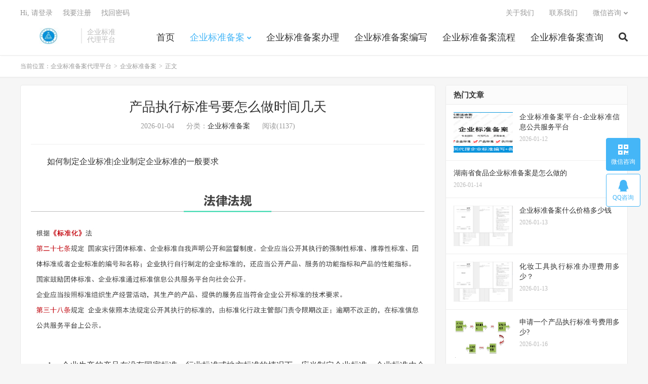

--- FILE ---
content_type: text/html; charset=UTF-8
request_url: https://www.qibiaoyun.com/1432.html
body_size: 9750
content:
<!DOCTYPE HTML>
<html lang="zh-CN">
<head>
<meta charset="UTF-8">
<link rel="dns-prefetch" href="//apps.bdimg.com">
<meta http-equiv="X-UA-Compatible" content="IE=edge">
<meta name="viewport" content="width=device-width, initial-scale=1.0, user-scalable=0, minimum-scale=1.0, maximum-scale=1.0">
<meta name="apple-mobile-web-app-title" content="企业标准备案代理平台">
<meta http-equiv="Cache-Control" content="no-siteapp">
<title>产品执行标准号要怎么做时间几天 - 企业标准备案代理平台</title>
<meta name='robots' content='max-image-preview:large, index, follow' />
<meta name="keywords" content="企业产品标准备案,企业标准备案" />
<meta name="description" content="　　如何制定企业标准|企业制定企业标准的一般要求 　　1、 企业生产的产品在没有国家标准、行业标准或地方标准的情况下，应当制定企业标准。企业标准由企业组织制定和进行技术审查，由企业法定代表人或被授权人" />
<link rel='dns-prefetch' href='//apps.bdimg.com' />
<link rel='stylesheet' id='classic-theme-styles-css' href='https://www.qibiaoyun.com/wp-includes/css/classic-themes.min.css' type='text/css' media='all' />
<style id='global-styles-inline-css' type='text/css'>
body{--wp--preset--color--black: #000000;--wp--preset--color--cyan-bluish-gray: #abb8c3;--wp--preset--color--white: #ffffff;--wp--preset--color--pale-pink: #f78da7;--wp--preset--color--vivid-red: #cf2e2e;--wp--preset--color--luminous-vivid-orange: #ff6900;--wp--preset--color--luminous-vivid-amber: #fcb900;--wp--preset--color--light-green-cyan: #7bdcb5;--wp--preset--color--vivid-green-cyan: #00d084;--wp--preset--color--pale-cyan-blue: #8ed1fc;--wp--preset--color--vivid-cyan-blue: #0693e3;--wp--preset--color--vivid-purple: #9b51e0;--wp--preset--gradient--vivid-cyan-blue-to-vivid-purple: linear-gradient(135deg,rgba(6,147,227,1) 0%,rgb(155,81,224) 100%);--wp--preset--gradient--light-green-cyan-to-vivid-green-cyan: linear-gradient(135deg,rgb(122,220,180) 0%,rgb(0,208,130) 100%);--wp--preset--gradient--luminous-vivid-amber-to-luminous-vivid-orange: linear-gradient(135deg,rgba(252,185,0,1) 0%,rgba(255,105,0,1) 100%);--wp--preset--gradient--luminous-vivid-orange-to-vivid-red: linear-gradient(135deg,rgba(255,105,0,1) 0%,rgb(207,46,46) 100%);--wp--preset--gradient--very-light-gray-to-cyan-bluish-gray: linear-gradient(135deg,rgb(238,238,238) 0%,rgb(169,184,195) 100%);--wp--preset--gradient--cool-to-warm-spectrum: linear-gradient(135deg,rgb(74,234,220) 0%,rgb(151,120,209) 20%,rgb(207,42,186) 40%,rgb(238,44,130) 60%,rgb(251,105,98) 80%,rgb(254,248,76) 100%);--wp--preset--gradient--blush-light-purple: linear-gradient(135deg,rgb(255,206,236) 0%,rgb(152,150,240) 100%);--wp--preset--gradient--blush-bordeaux: linear-gradient(135deg,rgb(254,205,165) 0%,rgb(254,45,45) 50%,rgb(107,0,62) 100%);--wp--preset--gradient--luminous-dusk: linear-gradient(135deg,rgb(255,203,112) 0%,rgb(199,81,192) 50%,rgb(65,88,208) 100%);--wp--preset--gradient--pale-ocean: linear-gradient(135deg,rgb(255,245,203) 0%,rgb(182,227,212) 50%,rgb(51,167,181) 100%);--wp--preset--gradient--electric-grass: linear-gradient(135deg,rgb(202,248,128) 0%,rgb(113,206,126) 100%);--wp--preset--gradient--midnight: linear-gradient(135deg,rgb(2,3,129) 0%,rgb(40,116,252) 100%);--wp--preset--duotone--dark-grayscale: url('#wp-duotone-dark-grayscale');--wp--preset--duotone--grayscale: url('#wp-duotone-grayscale');--wp--preset--duotone--purple-yellow: url('#wp-duotone-purple-yellow');--wp--preset--duotone--blue-red: url('#wp-duotone-blue-red');--wp--preset--duotone--midnight: url('#wp-duotone-midnight');--wp--preset--duotone--magenta-yellow: url('#wp-duotone-magenta-yellow');--wp--preset--duotone--purple-green: url('#wp-duotone-purple-green');--wp--preset--duotone--blue-orange: url('#wp-duotone-blue-orange');--wp--preset--font-size--small: 13px;--wp--preset--font-size--medium: 20px;--wp--preset--font-size--large: 36px;--wp--preset--font-size--x-large: 42px;--wp--preset--spacing--20: 0.44rem;--wp--preset--spacing--30: 0.67rem;--wp--preset--spacing--40: 1rem;--wp--preset--spacing--50: 1.5rem;--wp--preset--spacing--60: 2.25rem;--wp--preset--spacing--70: 3.38rem;--wp--preset--spacing--80: 5.06rem;}:where(.is-layout-flex){gap: 0.5em;}body .is-layout-flow > .alignleft{float: left;margin-inline-start: 0;margin-inline-end: 2em;}body .is-layout-flow > .alignright{float: right;margin-inline-start: 2em;margin-inline-end: 0;}body .is-layout-flow > .aligncenter{margin-left: auto !important;margin-right: auto !important;}body .is-layout-constrained > .alignleft{float: left;margin-inline-start: 0;margin-inline-end: 2em;}body .is-layout-constrained > .alignright{float: right;margin-inline-start: 2em;margin-inline-end: 0;}body .is-layout-constrained > .aligncenter{margin-left: auto !important;margin-right: auto !important;}body .is-layout-constrained > :where(:not(.alignleft):not(.alignright):not(.alignfull)){max-width: var(--wp--style--global--content-size);margin-left: auto !important;margin-right: auto !important;}body .is-layout-constrained > .alignwide{max-width: var(--wp--style--global--wide-size);}body .is-layout-flex{display: flex;}body .is-layout-flex{flex-wrap: wrap;align-items: center;}body .is-layout-flex > *{margin: 0;}:where(.wp-block-columns.is-layout-flex){gap: 2em;}.has-black-color{color: var(--wp--preset--color--black) !important;}.has-cyan-bluish-gray-color{color: var(--wp--preset--color--cyan-bluish-gray) !important;}.has-white-color{color: var(--wp--preset--color--white) !important;}.has-pale-pink-color{color: var(--wp--preset--color--pale-pink) !important;}.has-vivid-red-color{color: var(--wp--preset--color--vivid-red) !important;}.has-luminous-vivid-orange-color{color: var(--wp--preset--color--luminous-vivid-orange) !important;}.has-luminous-vivid-amber-color{color: var(--wp--preset--color--luminous-vivid-amber) !important;}.has-light-green-cyan-color{color: var(--wp--preset--color--light-green-cyan) !important;}.has-vivid-green-cyan-color{color: var(--wp--preset--color--vivid-green-cyan) !important;}.has-pale-cyan-blue-color{color: var(--wp--preset--color--pale-cyan-blue) !important;}.has-vivid-cyan-blue-color{color: var(--wp--preset--color--vivid-cyan-blue) !important;}.has-vivid-purple-color{color: var(--wp--preset--color--vivid-purple) !important;}.has-black-background-color{background-color: var(--wp--preset--color--black) !important;}.has-cyan-bluish-gray-background-color{background-color: var(--wp--preset--color--cyan-bluish-gray) !important;}.has-white-background-color{background-color: var(--wp--preset--color--white) !important;}.has-pale-pink-background-color{background-color: var(--wp--preset--color--pale-pink) !important;}.has-vivid-red-background-color{background-color: var(--wp--preset--color--vivid-red) !important;}.has-luminous-vivid-orange-background-color{background-color: var(--wp--preset--color--luminous-vivid-orange) !important;}.has-luminous-vivid-amber-background-color{background-color: var(--wp--preset--color--luminous-vivid-amber) !important;}.has-light-green-cyan-background-color{background-color: var(--wp--preset--color--light-green-cyan) !important;}.has-vivid-green-cyan-background-color{background-color: var(--wp--preset--color--vivid-green-cyan) !important;}.has-pale-cyan-blue-background-color{background-color: var(--wp--preset--color--pale-cyan-blue) !important;}.has-vivid-cyan-blue-background-color{background-color: var(--wp--preset--color--vivid-cyan-blue) !important;}.has-vivid-purple-background-color{background-color: var(--wp--preset--color--vivid-purple) !important;}.has-black-border-color{border-color: var(--wp--preset--color--black) !important;}.has-cyan-bluish-gray-border-color{border-color: var(--wp--preset--color--cyan-bluish-gray) !important;}.has-white-border-color{border-color: var(--wp--preset--color--white) !important;}.has-pale-pink-border-color{border-color: var(--wp--preset--color--pale-pink) !important;}.has-vivid-red-border-color{border-color: var(--wp--preset--color--vivid-red) !important;}.has-luminous-vivid-orange-border-color{border-color: var(--wp--preset--color--luminous-vivid-orange) !important;}.has-luminous-vivid-amber-border-color{border-color: var(--wp--preset--color--luminous-vivid-amber) !important;}.has-light-green-cyan-border-color{border-color: var(--wp--preset--color--light-green-cyan) !important;}.has-vivid-green-cyan-border-color{border-color: var(--wp--preset--color--vivid-green-cyan) !important;}.has-pale-cyan-blue-border-color{border-color: var(--wp--preset--color--pale-cyan-blue) !important;}.has-vivid-cyan-blue-border-color{border-color: var(--wp--preset--color--vivid-cyan-blue) !important;}.has-vivid-purple-border-color{border-color: var(--wp--preset--color--vivid-purple) !important;}.has-vivid-cyan-blue-to-vivid-purple-gradient-background{background: var(--wp--preset--gradient--vivid-cyan-blue-to-vivid-purple) !important;}.has-light-green-cyan-to-vivid-green-cyan-gradient-background{background: var(--wp--preset--gradient--light-green-cyan-to-vivid-green-cyan) !important;}.has-luminous-vivid-amber-to-luminous-vivid-orange-gradient-background{background: var(--wp--preset--gradient--luminous-vivid-amber-to-luminous-vivid-orange) !important;}.has-luminous-vivid-orange-to-vivid-red-gradient-background{background: var(--wp--preset--gradient--luminous-vivid-orange-to-vivid-red) !important;}.has-very-light-gray-to-cyan-bluish-gray-gradient-background{background: var(--wp--preset--gradient--very-light-gray-to-cyan-bluish-gray) !important;}.has-cool-to-warm-spectrum-gradient-background{background: var(--wp--preset--gradient--cool-to-warm-spectrum) !important;}.has-blush-light-purple-gradient-background{background: var(--wp--preset--gradient--blush-light-purple) !important;}.has-blush-bordeaux-gradient-background{background: var(--wp--preset--gradient--blush-bordeaux) !important;}.has-luminous-dusk-gradient-background{background: var(--wp--preset--gradient--luminous-dusk) !important;}.has-pale-ocean-gradient-background{background: var(--wp--preset--gradient--pale-ocean) !important;}.has-electric-grass-gradient-background{background: var(--wp--preset--gradient--electric-grass) !important;}.has-midnight-gradient-background{background: var(--wp--preset--gradient--midnight) !important;}.has-small-font-size{font-size: var(--wp--preset--font-size--small) !important;}.has-medium-font-size{font-size: var(--wp--preset--font-size--medium) !important;}.has-large-font-size{font-size: var(--wp--preset--font-size--large) !important;}.has-x-large-font-size{font-size: var(--wp--preset--font-size--x-large) !important;}
.wp-block-navigation a:where(:not(.wp-element-button)){color: inherit;}
:where(.wp-block-columns.is-layout-flex){gap: 2em;}
.wp-block-pullquote{font-size: 1.5em;line-height: 1.6;}
</style>
<link rel='stylesheet' id='_bootstrap-css' href='https://www.qibiaoyun.com/wp-content/themes/DUX7.6/css/bootstrap.min.css' type='text/css' media='all' />
<link rel='stylesheet' id='_fontawesome-css' href='https://www.qibiaoyun.com/wp-content/themes/DUX7.6/css/font-awesome.min.css' type='text/css' media='all' />
<link rel='stylesheet' id='_main-css' href='https://www.qibiaoyun.com/wp-content/themes/DUX7.6/css/main.css' type='text/css' media='all' />
<script type='text/javascript' src='//apps.bdimg.com/libs/jquery/1.9.1/jquery.min.js' id='jquery-js'></script>
<link rel="canonical" href="https://www.qibiaoyun.com/1432.html" />
<meta name="keywords" content="企业产品标准备案,企业标准备案,企业标准备案">
<meta name="description" content="如何制定企业标准|企业制定企业标准的一般要求     1、 企业生产的产品在没有国家标准、行业标准或地方标准的情况下，应当制定企业标准。企业标准由企业组织制定和进行技术审查，由企业法定代表人或被授权人批准、发布和组织实施。   2、企业产品标准应当符合国家法律、法规的规定，不得与强制性标准相抵触。标准的结构、格式要符合">
<link rel="shortcut icon" href="https://www.qibiaoyun.com/favicon.ico">
<!--[if lt IE 9]><script src="https://www.qibiaoyun.com/wp-content/themes/DUX7.6/js/libs/html5.min.js"></script><![endif]-->
</head>
<body class="post-template-default single single-post postid-1432 single-format-standard home m-excerpt-cat site-layout-2 text-justify-on m-sidebar m-user-on">
<header class="header">
	<div class="container">
		<div class="logo"><a href="https://www.qibiaoyun.com" title="企业标准备案-企业标准备案代办流程-企业标准备案查询-企业标准备案怎么申请-企业标准备案编写-企业标准备案代理平台"><img src="https://www.qibiaoyun.com/wp-content/uploads/2021/05/logo6.jpg" alt="企业标准备案-企业标准备案代办流程-企业标准备案查询-企业标准备案怎么申请-企业标准备案编写-企业标准备案代理平台">企业标准备案代理平台</a></div>		<div class="brand">企业标准<br>代理平台</div>		<ul class="site-nav site-navbar">
			<li id="menu-item-8" class="menu-item menu-item-type-custom menu-item-object-custom menu-item-home menu-item-8"><a href="https://www.qibiaoyun.com">首页</a></li>
<li id="menu-item-9" class="menu-item menu-item-type-taxonomy menu-item-object-category current-post-ancestor current-menu-parent current-post-parent menu-item-has-children menu-item-9"><a href="https://www.qibiaoyun.com/qybzba">企业标准备案</a>
<ul class="sub-menu">
	<li id="menu-item-20" class="menu-item menu-item-type-taxonomy menu-item-object-category menu-item-20"><a href="https://www.qibiaoyun.com/qybzdb">企业标准备案代办</a></li>
	<li id="menu-item-10" class="menu-item menu-item-type-taxonomy menu-item-object-category menu-item-10"><a href="https://www.qibiaoyun.com/qybzdl">企业标准备案代理</a></li>
	<li id="menu-item-26" class="menu-item menu-item-type-taxonomy menu-item-object-category menu-item-26"><a href="https://www.qibiaoyun.com/qybzfy">企业标准备案费用</a></li>
	<li id="menu-item-22" class="menu-item menu-item-type-taxonomy menu-item-object-category menu-item-22"><a href="https://www.qibiaoyun.com/qybzdsq">企业标准备案多少钱</a></li>
</ul>
</li>
<li id="menu-item-21" class="menu-item menu-item-type-taxonomy menu-item-object-category menu-item-21"><a href="https://www.qibiaoyun.com/qybzbl">企业标准备案办理</a></li>
<li id="menu-item-25" class="menu-item menu-item-type-taxonomy menu-item-object-category menu-item-25"><a href="https://www.qibiaoyun.com/qybzbx">企业标准备案编写</a></li>
<li id="menu-item-24" class="menu-item menu-item-type-taxonomy menu-item-object-category menu-item-24"><a href="https://www.qibiaoyun.com/qybzlc">企业标准备案流程</a></li>
<li id="menu-item-23" class="menu-item menu-item-type-taxonomy menu-item-object-category menu-item-23"><a href="https://www.qibiaoyun.com/qybzcx">企业标准备案查询</a></li>
							<li class="navto-search"><a href="javascript:;" class="search-show active"><i class="fa fa-search"></i></a></li>
					</ul>
				<div class="topbar">
			<ul class="site-nav topmenu">
				
<li class="page_item page-item-27"><a href="https://www.qibiaoyun.com/gywm">关于我们</a></li>
<li class="page_item page-item-6"><a href="https://www.qibiaoyun.com/lxwm">联系我们</a></li>

								<li class="menusns menu-item-has-children">
					<a href="javascript:;">微信咨询</a>
					<ul class="sub-menu">
						<li><a class="sns-wechat" href="javascript:;" title="微信咨询" data-src="https://www.qibiaoyun.com/wp-content/uploads/2021/05/f263dc00ff7efcc.jpg">微信咨询</a></li>											</ul>
				</li>
							</ul>
											<a rel="nofollow" href="javascript:;" class="signin-loader">Hi, 请登录</a>
				&nbsp; &nbsp; <a rel="nofollow" href="javascript:;" class="signup-loader">我要注册</a>
				&nbsp; &nbsp; <a rel="nofollow" href="https://www.qibiaoyun.com/lxwm">找回密码</a>
					</div>
							<i class="fa fa-bars m-icon-nav"></i>
											<a rel="nofollow" href="javascript:;" class="signin-loader m-icon-user"><i class="fa fa-user"></i></a>
						</div>
</header>
<div class="site-search">
	<div class="container">
		<form method="get" class="site-search-form" action="https://www.qibiaoyun.com/" ><input class="search-input" name="s" type="text" placeholder="输入关键字" value="" required="required"><button class="search-btn" type="submit"><i class="fa fa-search"></i></button></form>	</div>
</div>
	<div class="breadcrumbs">
		<div class="container">当前位置：<a href="https://www.qibiaoyun.com">企业标准备案代理平台</a> <small>></small> <a href="https://www.qibiaoyun.com/qybzba">企业标准备案</a> <small>></small> 正文</div>
	</div>
<section class="container">
	<div class="content-wrap">
	<div class="content">
				<header class="article-header">
			<h1 class="article-title"><a href="https://www.qibiaoyun.com/1432.html">产品执行标准号要怎么做时间几天</a></h1>
			<div class="article-meta">
				<span class="item">2026-01-04</span>
												<span class="item">分类：<a href="https://www.qibiaoyun.com/qybzba" rel="category tag">企业标准备案</a></span>
				<span class="item post-views">阅读(1137)</span>								<span class="item"></span>
			</div>
		</header>
		<article class="article-content">
									
<p>　　如何制定企业标准|企业制定企业标准的一般要求</p>
<p> <img decoding="async" src="http://5b0988e595225.cdn.sohucs.com/images/20190911/abdda485a78b4d46b71da5c85e79965d.jpeg" title="%title插图%num" alt="%title插图%num" /></p>
<p>　　1、 企业生产的产品在没有国家标准、行业标准或地方标准的情况下，应当制定企业标准。企业标准由企业组织制定和进行技术审查，由企业法定代表人或被授权人批准、发布和组织实施。</p>
<p>　　2、企业产品标准应当符合国家法律、法规的规定，不得与强制性标准相抵触。标准的结构、格式要符合GB/T1.1《标准化工作导则第1部分：标准的结构和编写规则》和GB/T1.2《标准化工作导则第2部分：标准中规范性技术要素内容的确定方法》标准，内容完整并能准确表述产品的功能和特性。</p>
<p>　　3、企业应对企业产品标准的合法性、科学性、与强制性标准的符合性以及标准的实施后果负责。</p>
<p>　　4、企业产品标准应在批准发布后三十日内到当地质量技术监督局备案。</p>
<p>　　5、<a href="https://www.qibiaoyun.com/tag/24" title="更多关于 企业产品标准备案 的文章" target="_blank">企业产品标准备案</a>的有效期为三年，到期未办理相关手续的，备案部门将注销标准备案，并予以公告。 如有需要请随时联系我们!</p>
<p>　　企业产品标准备案的作用：</p>
<p> <img decoding="async" src="http://5b0988e595225.cdn.sohucs.com/images/20190911/d3357083b35e4b6e88853a69206f6af4.jpeg" title="%title插图%num" alt="%title插图%num" /></p>
<p>　　1、便于对企业执行标准情况实施管理。经过备案，便于当地标准化行政主管部门掌握所辖地区企业产品执行标准的情况，实行有效管理。</p>
<p>　　2、便于标准化行政主管部门和有关行政主管部门监督检查企业执行有关强制性标准情况，如发现有标准没执行强制性标准的，提出修改建议或令其改进或责令停业执行。</p>
<p>　　3、备案标准可作为产品质量纠纷的仲裁依据。经标准化行政主管部门备案的企业产品标准，具有法律效力，增强了公正性，提高了可信度，避免了企业标准可能出现的随意性。用它作为仲裁检验依据.容易得到顾客的认同。</p>
<p>　　<a href="https://www.qibiaoyun.com/tag/6" title="更多关于 企业标准备案 的文章" target="_blank">企业标准备案</a>的办理对象及范围：凡是从事生产并用于销售的产品在暂时尚无国家标准、行业标准或地方标准的情况下，可以由企业制定相应的企业标准作为企业组织生产和判定产品质量的依据(除食品以外)。企业标准须报当地标准化行政主管部门申核。</p>
<p>　　企业标准文本格式应符合GB/T1.1-2000和GB/T1.2-2002规定要求。标准文本格式包括：标准封面、前言、首页、中间页和末页。其中封面右上角Q/××中的××为各区、县局、集团公司、总公司的代号(见表1和表2)。</p>
<p>　　办理需要资料明细：</p>
<p>　　1、营业执照复印件</p>
<p>　　2、身份代码证复印件</p>
<p>　　3、生产产品的产品说明书一份，（中文说明）</p>
<p>　　4、产品检验报告（产品技术要求，技术项目，各类应用项目等;）</p>
<p>　　二、办理流程：</p>
<p>　　编制标准（做编写过程中的记录）→审核→根据企业标准做测试报告→填写申请资料→相关单位提交备案→受理之后5个工作日内公示</p>
<p> <img decoding="async" src="http://5b0988e595225.cdn.sohucs.com/images/20190911/d49b002a4da64242ab0d1d83c0a96d9d.jpeg" title="%title插图%num" alt="%title插图%num" /></p>
					</article>
						            <div class="post-actions">
            	<a href="javascript:;" etap="like" class="post-like action action-like" data-pid="1432"><i class="fa fa-thumbs-o-up"></i>赞(<span>0</span>)</a>            	<a href="javascript:;" class="action action-rewards" data-event="rewards"><i class="fa fa-jpy"></i> 打赏</a>            	            </div>
        		<div class="post-copyright">未经允许不得转载：<a href="https://www.qibiaoyun.com">企业标准备案代理平台</a> &raquo; <a href="https://www.qibiaoyun.com/1432.html">产品执行标准号要怎么做时间几天</a></div>		
					<div class="action-share"><div class="bdsharebuttonbox">
<span>分享到：</span>
<a class="bds_qzone" data-cmd="qzone" title="分享到QQ空间"></a>
<a class="bds_tsina" data-cmd="tsina" title="分享到新浪微博"></a>
<a class="bds_weixin" data-cmd="weixin" title="分享到微信"></a>
<a class="bds_tqq" data-cmd="tqq" title="分享到腾讯微博"></a>
<a class="bds_sqq" data-cmd="sqq" title="分享到QQ好友"></a>
<a class="bds_bdhome" data-cmd="bdhome" title="分享到百度新首页"></a>
<a class="bds_tqf" data-cmd="tqf" title="分享到腾讯朋友"></a>
<a class="bds_youdao" data-cmd="youdao" title="分享到有道云笔记"></a>
<a class="bds_more" data-cmd="more">更多</a> <span>(</span><a class="bds_count" data-cmd="count" title="累计分享0次">0</a><span>)</span>
</div>
<script>
window._bd_share_config = {
    common: {
		"bdText"     : "",
		"bdMini"     : "2",
		"bdMiniList" : false,
		"bdPic"      : "",
		"bdStyle"    : "0",
		"bdSize"     : "24"
    },
    share: [{
        bdCustomStyle: "https://www.qibiaoyun.com/wp-content/themes/dux7.1/css/share.css"
    }]
}
with(document)0[(getElementsByTagName("head")[0]||body).appendChild(createElement("script")).src="http://bdimg.share.baidu.com/static/api/js/share.js?cdnversion="+~(-new Date()/36e5)];
</script></div>
		
		<div class="article-tags">标签：<a href="https://www.qibiaoyun.com/tag/24" rel="tag">企业产品标准备案</a><a href="https://www.qibiaoyun.com/tag/6" rel="tag">企业标准备案</a></div>
		
		
		            <nav class="article-nav">
                <span class="article-nav-prev">上一篇<br><a href="https://www.qibiaoyun.com/1431.html" rel="prev">艾条办理产品执行标准号一般费用</a></span>
                <span class="article-nav-next">下一篇<br><a href="https://www.qibiaoyun.com/1433.html" rel="next">什么是产品执行标准号，办理要多少钱</a></span>
            </nav>
        
				<div class="relates relates-textcol2"><div class="title"><h3>相关推荐</h3></div><ul><li>暂无文章</li></ul></div>					</div>
	</div>
	<div class="sidebar">
<div class="widget widget_ui_posts"><h3>热门文章</h3><ul><li><a href="https://www.qibiaoyun.com/501.html"><span class="thumbnail"><img data-src="https://www.qibiaoyun.com/wp-content/uploads/2021/05/746e0bf917c48d2-150x150.png" alt="企业标准备案平台-企业标准信息公共服务平台-企业标准备案代理平台" src="https://www.qibiaoyun.com/wp-content/themes/DUX7.6/img/thumbnail.png" class="thumb"></span><span class="text">企业标准备案平台-企业标准信息公共服务平台</span><span class="muted">2026-01-12</span></a></li><li class="noimg"><a href="https://www.qibiaoyun.com/852.html"><span class="text">湖南省食品企业标准备案是怎么做的</span><span class="muted">2026-01-14</span></a></li><li><a href="https://www.qibiaoyun.com/742.html"><span class="thumbnail"><img data-src="https://cos3.solepic.com/20210713/b_420448202107131148462801.png" alt="企业标准备案什么价格多少钱-企业标准备案代理平台" src="https://www.qibiaoyun.com/wp-content/themes/DUX7.6/img/thumbnail.png" class="thumb"></span><span class="text">企业标准备案什么价格多少钱</span><span class="muted">2026-01-13</span></a></li><li><a href="https://www.qibiaoyun.com/697.html"><span class="thumbnail"><img data-src="https://cos3.solepic.com/20210713/b_420448202107131148462801.png" alt="化妆工具执行标准办理费用多少？-企业标准备案代理平台" src="https://www.qibiaoyun.com/wp-content/themes/DUX7.6/img/thumbnail.png" class="thumb"></span><span class="text">化妆工具执行标准办理费用多少？</span><span class="muted">2026-01-13</span></a></li><li><a href="https://www.qibiaoyun.com/1384.html"><span class="thumbnail"><img data-src="https://www.qibiaoyun.com/wp-content/uploads/2021/05/1024428842.png" alt="申请一个产品执行标准号费用多少?-企业标准备案代理平台" src="https://www.qibiaoyun.com/wp-content/themes/DUX7.6/img/thumbnail.png" class="thumb"></span><span class="text">申请一个产品执行标准号费用多少?</span><span class="muted">2026-01-16</span></a></li><li><a href="https://www.qibiaoyun.com/700.html"><span class="thumbnail"><img data-src="https://www.qibiaoyun.com/wp-content/uploads/2021/05/1025350026.jpg" alt="企业标准备案一般时间费用多少？-企业标准备案代理平台" src="https://www.qibiaoyun.com/wp-content/themes/DUX7.6/img/thumbnail.png" class="thumb"></span><span class="text">企业标准备案一般时间费用多少？</span><span class="muted">2026-01-13</span></a></li><li><a href="https://www.qibiaoyun.com/708.html"><span class="thumbnail"><img data-src="https://www.qibiaoyun.com/wp-content/uploads/2021/05/1025350026-150x150.jpg" alt="怎么办理产品执行标准号？-企业标准备案代理平台" src="https://www.qibiaoyun.com/wp-content/themes/DUX7.6/img/thumbnail.png" class="thumb"></span><span class="text">怎么办理产品执行标准号？</span><span class="muted">2026-01-13</span></a></li><li><a href="https://www.qibiaoyun.com/1023.html"><span class="thumbnail"><img data-src="https://cos2.solepic.com/20191110/b_420448201911101104193938.jpg" alt="污渍净剂企业标准备案要多少钱-企业标准备案代理平台" src="https://www.qibiaoyun.com/wp-content/themes/DUX7.6/img/thumbnail.png" class="thumb"></span><span class="text">污渍净剂企业标准备案要多少钱</span><span class="muted">2026-01-15</span></a></li></ul></div><div class="widget widget_tag_cloud"><h3>标签</h3><div class="tagcloud"><a href="https://www.qibiaoyun.com/tag/23" class="tag-cloud-link tag-link-23 tag-link-position-1" style="font-size: 17.48031496063pt;" aria-label="产品企业标准备案 (103个项目)">产品企业标准备案</a>
<a href="https://www.qibiaoyun.com/tag/29" class="tag-cloud-link tag-link-29 tag-link-position-2" style="font-size: 9.6535433070866pt;" aria-label="产品企业标准备案流程 (3个项目)">产品企业标准备案流程</a>
<a href="https://www.qibiaoyun.com/tag/31" class="tag-cloud-link tag-link-31 tag-link-position-3" style="font-size: 14.11811023622pt;" aria-label="产品执行标准备案 (25个项目)">产品执行标准备案</a>
<a href="https://www.qibiaoyun.com/tag/32" class="tag-cloud-link tag-link-32 tag-link-position-4" style="font-size: 8pt;" aria-label="产品执行标准备案办理 (1个项目)">产品执行标准备案办理</a>
<a href="https://www.qibiaoyun.com/tag/25" class="tag-cloud-link tag-link-25 tag-link-position-5" style="font-size: 8.992125984252pt;" aria-label="产品标准执行号 (2个项目)">产品标准执行号</a>
<a href="https://www.qibiaoyun.com/tag/38" class="tag-cloud-link tag-link-38 tag-link-position-6" style="font-size: 13.125984251969pt;" aria-label="京东质检 (16个项目)">京东质检</a>
<a href="https://www.qibiaoyun.com/tag/37" class="tag-cloud-link tag-link-37 tag-link-position-7" style="font-size: 12.96062992126pt;" aria-label="京东质检报告 (15个项目)">京东质检报告</a>
<a href="https://www.qibiaoyun.com/tag/5" class="tag-cloud-link tag-link-5 tag-link-position-8" style="font-size: 15.606299212598pt;" aria-label="什么是企业标准备案 (47个项目)">什么是企业标准备案</a>
<a href="https://www.qibiaoyun.com/tag/24" class="tag-cloud-link tag-link-24 tag-link-position-9" style="font-size: 21.007874015748pt;" aria-label="企业产品标准备案 (452个项目)">企业产品标准备案</a>
<a href="https://www.qibiaoyun.com/tag/26" class="tag-cloud-link tag-link-26 tag-link-position-10" style="font-size: 8.992125984252pt;" aria-label="企业产品标准执行号 (2个项目)">企业产品标准执行号</a>
<a href="https://www.qibiaoyun.com/tag/6" class="tag-cloud-link tag-link-6 tag-link-position-11" style="font-size: 22pt;" aria-label="企业标准备案 (688个项目)">企业标准备案</a>
<a href="https://www.qibiaoyun.com/tag/15" class="tag-cloud-link tag-link-15 tag-link-position-12" style="font-size: 11.858267716535pt;" aria-label="企业标准备案代办 (9个项目)">企业标准备案代办</a>
<a href="https://www.qibiaoyun.com/tag/21" class="tag-cloud-link tag-link-21 tag-link-position-13" style="font-size: 15.826771653543pt;" aria-label="企业标准备案号 (52个项目)">企业标准备案号</a>
<a href="https://www.qibiaoyun.com/tag/17" class="tag-cloud-link tag-link-17 tag-link-position-14" style="font-size: 15.220472440945pt;" aria-label="企业标准备案多少钱 (40个项目)">企业标准备案多少钱</a>
<a href="https://www.qibiaoyun.com/tag/16" class="tag-cloud-link tag-link-16 tag-link-position-15" style="font-size: 12.07874015748pt;" aria-label="企业标准备案收费 (10个项目)">企业标准备案收费</a>
<a href="https://www.qibiaoyun.com/tag/27" class="tag-cloud-link tag-link-27 tag-link-position-16" style="font-size: 8pt;" aria-label="企业标准备案查询 (1个项目)">企业标准备案查询</a>
<a href="https://www.qibiaoyun.com/tag/28" class="tag-cloud-link tag-link-28 tag-link-position-17" style="font-size: 8pt;" aria-label="企业标准备案查询真伪 (1个项目)">企业标准备案查询真伪</a>
<a href="https://www.qibiaoyun.com/tag/30" class="tag-cloud-link tag-link-30 tag-link-position-18" style="font-size: 16.433070866142pt;" aria-label="企业标准备案流程 (67个项目)">企业标准备案流程</a>
<a href="https://www.qibiaoyun.com/tag/19" class="tag-cloud-link tag-link-19 tag-link-position-19" style="font-size: 14.062992125984pt;" aria-label="企业标准备案编写 (24个项目)">企业标准备案编写</a>
<a href="https://www.qibiaoyun.com/tag/22" class="tag-cloud-link tag-link-22 tag-link-position-20" style="font-size: 11.307086614173pt;" aria-label="企业标准执行号 (7个项目)">企业标准执行号</a>
<a href="https://www.qibiaoyun.com/tag/18" class="tag-cloud-link tag-link-18 tag-link-position-21" style="font-size: 15.551181102362pt;" aria-label="企业标准编写 (46个项目)">企业标准编写</a>
<a href="https://www.qibiaoyun.com/tag/20" class="tag-cloud-link tag-link-20 tag-link-position-22" style="font-size: 8.992125984252pt;" aria-label="企业标案申请流程 (2个项目)">企业标案申请流程</a>
<a href="https://www.qibiaoyun.com/tag/40" class="tag-cloud-link tag-link-40 tag-link-position-23" style="font-size: 13.125984251969pt;" aria-label="天猫质检 (16个项目)">天猫质检</a>
<a href="https://www.qibiaoyun.com/tag/39" class="tag-cloud-link tag-link-39 tag-link-position-24" style="font-size: 13.125984251969pt;" aria-label="天猫质检报告 (16个项目)">天猫质检报告</a>
<a href="https://www.qibiaoyun.com/tag/33" class="tag-cloud-link tag-link-33 tag-link-position-25" style="font-size: 8pt;" aria-label="执行标准备案办理 (1个项目)">执行标准备案办理</a>
<a href="https://www.qibiaoyun.com/tag/34" class="tag-cloud-link tag-link-34 tag-link-position-26" style="font-size: 10.645669291339pt;" aria-label="深圳企业标准备案 (5个项目)">深圳企业标准备案</a>
<a href="https://www.qibiaoyun.com/tag/35" class="tag-cloud-link tag-link-35 tag-link-position-27" style="font-size: 16.322834645669pt;" aria-label="编写企业标准 (63个项目)">编写企业标准</a></div>
</div><div class="widget widget_categories"><h3>分类</h3>
			<ul>
					<li class="cat-item cat-item-3"><a href="https://www.qibiaoyun.com/qybzba">企业标准备案</a>
</li>
	<li class="cat-item cat-item-8"><a href="https://www.qibiaoyun.com/qybzdb">企业标准备案代办</a>
</li>
	<li class="cat-item cat-item-9"><a href="https://www.qibiaoyun.com/qybzbl">企业标准备案办理</a>
</li>
	<li class="cat-item cat-item-10"><a href="https://www.qibiaoyun.com/qybzdsq">企业标准备案多少钱</a>
</li>
	<li class="cat-item cat-item-11"><a href="https://www.qibiaoyun.com/qybzcx">企业标准备案查询</a>
</li>
	<li class="cat-item cat-item-12"><a href="https://www.qibiaoyun.com/qybzlc">企业标准备案流程</a>
</li>
	<li class="cat-item cat-item-14"><a href="https://www.qibiaoyun.com/qybzbx">企业标准备案编写</a>
</li>
	<li class="cat-item cat-item-13"><a href="https://www.qibiaoyun.com/qybzfy">企业标准备案费用</a>
</li>
	<li class="cat-item cat-item-1"><a href="https://www.qibiaoyun.com/wfl">未分类</a>
</li>
	<li class="cat-item cat-item-36"><a href="https://www.qibiaoyun.com/zjbg">质检报告</a>
</li>
			</ul>

			</div></div></section>

<div class="branding branding-black">
	<div class="container">
		<h2>贝斯通检测 更专业 更方便</h2>
		<a target="blank" class="btn btn-lg" href="https://www.qibiaoyun.com">联系我们</a><a target="blank" class="btn btn-lg" href="https://www.qibiaoyun.com">联系我们</a>	</div>
</div>
<footer class="footer">
	<div class="container">
						<p>&copy; 2010-2026 &nbsp; <a href="https://www.qibiaoyun.com">企业标准备案代理平台</a> &nbsp; <a href="https://www.qibiaoyun.com/sitemap.xml">网站地图</a>

<script type="text/javascript">document.write(unescape("%3Cspan id='cnzz_stat_icon_1279921500'%3E%3C/span%3E%3Cscript src='https://s4.cnzz.com/stat.php%3Fid%3D1279921500%26show%3Dpic' type='text/javascript'%3E%3C/script%3E"));</script>

<br>
<a href="http://beian.miit.gov.cn/">粤ICP备18134443号</a>

<script src="https://kf.bst-cert.com/assets/js/gofly-front.js"></script>
<script>
    GOFLY.init({
        GOFLY_URL:"https://kf.bst-cert.com",
        GOFLY_KEFU_ID: "2689093166",
        GOFLY_BTN_TEXT: "在线客服 点击咨询",
        GOFLY_LANG:"cn"
    })
</script>

<script language="Javascript"> 
document.oncontextmenu=new Function("event.returnValue=false"); 
document.onselectstart=new Function("event.returnValue=false"); 
</script></p>
					</div>
</footer>

	<div class="rewards-popover-mask" data-event="rewards-close"></div>
	<div class="rewards-popover">
		<h3>觉得文章有用就打赏一下文章作者</h3>
		<h5></h5>
						<div class="rewards-popover-item">
			<h4>微信扫一扫打赏</h4>
			<img src="https://www.qibiaoyun.com/wp-content/uploads/2021/05/f263dc00ff7efcc.jpg">
		</div>
				<span class="rewards-popover-close" data-event="rewards-close"><i class="fa fa-close"></i></span>
	</div>

<div class="karbar karbar-rm"><ul><li class="karbar-qrcode"><a href="javascript:;"><i class="fa fa-qrcode"></i><span>微信咨询</span></a><span class="karbar-qrcode-wrap">17688960236<br><span data-id="17688960236" class="copy-wechat-number">复制微信号</span><img src="https://www.zhijianyun.com.cn/wp-admin/images/llwx.jpg"></span></li><li><a target="_blank" href="http://wpa.qq.com/msgrd?v=3&uin=1992271978&site=qq&menu=yes"><i class="fa fa-qq"></i><span>QQ咨询</span></a></li><li class="karbar-totop"><a href="javascript:(TBUI.scrollTo());"><i class="fa fa-angle-up"></i><span>回顶部</span></a></li></ul></div>
<script>window.TBUI={"www":"https:\/\/www.qibiaoyun.com","uri":"https:\/\/www.qibiaoyun.com\/wp-content\/themes\/DUX7.6","ajaxurl":"https:\/\/www.qibiaoyun.com\/wp-admin\/admin-ajax.php","ver":"7.6","roll":"1 2","ajaxpager":"5","fullimage":"1","url_rp":"https:\/\/www.qibiaoyun.com\/lxwm","captcha":0,"captcha_appid":"","captcha_comment":1}</script>
<script type='text/javascript' src='//apps.bdimg.com/libs/bootstrap/3.2.0/js/bootstrap.min.js' id='bootstrap-js'></script>
<script type='text/javascript' src='https://www.qibiaoyun.com/wp-content/themes/DUX7.6/js/loader.js' id='_loader-js'></script>
</body>
</html>

--- FILE ---
content_type: text/css
request_url: https://www.qibiaoyun.com/wp-content/themes/DUX7.6/css/main.css
body_size: 26735
content:
/*! themebetter.com/theme/dux */body{font-family:'Microsoft Yahei';color:#333}ul,ol,dl,dt,dd{margin:0;padding:0}ul{list-style:none}table{font-size:12px}.table>thead>tr>th,.table>tbody>tr>th,.table>tfoot>tr>th,.table>thead>tr>td,.table>tbody>tr>td,.table>tfoot>tr>td{vertical-align:middle;padding:10px;border-top-color:#eee}a{color:#333}a:hover{color:#45B6F7;text-decoration:none}a:focus{outline:0;text-decoration:none}.thumbnail{border:none;padding:0;margin:0}.btn{border-radius:2px;padding:6px 15px;outline:none !important}.btn-xs,.btn-group-xs>.btn{border-radius:2px;padding:3px 6px}.btn-sm,.btn-group-sm>.btn{border-radius:2px;padding:5px 12px}.btn-lg,.btn-group-lg>.btn{font-size:18px;border-radius:4px;padding:12px 28px}.btn-default{border-color:#ddd;color:#666}.btn-default:hover,.btn-default:focus,.btn-default:active,.btn-default.active,.open>.dropdown-toggle.btn-default{border-color:#bbb;color:#444}.btn-primary{background-color:#45B6F7;border-color:#45B6F7}.btn-primary:hover,.btn-primary:focus,.btn-primary:active,.btn-primary.active,.open>.dropdown-toggle.btn-primary{background-color:#45B6F7;border-color:#45B6F7;opacity:0.85;filter:alpha(opacity=85)}.btn-danger{background-color:#FF5E52;border-color:#FF5E52}.btn-danger:hover,.btn-danger:focus,.btn-danger:active,.btn-danger.active,.open>.dropdown-toggle.btn-danger{background-color:#EF4639;border-color:#EF4639}.label{border-radius:2px;font-weight:normal;padding:0 3px}.label-primary{background-color:#45B6F7}.modal-content{border-radius:4px;border:none}@media (min-width: 768px){.container{width:auto}}@media (min-width: 992px){.container{width:auto}}@media (min-width: 1200px){.container{width:auto}}img{max-width:100%}body{background-color:#f6f6f6;position:relative}.container{position:relative;margin:0 auto;max-width:1200px;padding:0}.header{position:relative;z-index:99;top:0;left:0;right:0;background-color:#fff;padding:55px 0 20px;margin-bottom:15px;border-bottom:1px solid #EAEAEA;border-color:rgba(0,0,0,0.08);box-shadow:0 1px 3px rgba(0,0,0,0.03);-webkit-transition:all 0.25s;-moz-transition:all 0.25s;-ms-transition:all 0.25s;-o-transition:all 0.25s;transition:all 0.25s}.site-minicat .header,.page-template-pagesnavs-php .header{box-shadow:none;border-bottom:none;margin-bottom:0}.page-template-pagesblank-php .header{margin-bottom:0;border-bottom:none}#focusslide{margin-bottom:15px;z-index:0;overflow:hidden;border-radius:4px}@media (max-width: 640px){#focusslide{border-radius:0;margin-bottom:0}#focusslide .swiper-button-next,#focusslide .swiper-button-prev{display:none !important}}.content-wrap{width:100%;float:left}.content{position:relative;min-height:600px;margin-right:380px;margin-bottom:15px}.sidebar{float:left;margin-left:-360px;width:360px;position:relative}.single .content{padding:0 20px;background-color:#fff;border:1px solid #eaeaea;border-radius:4px}.site-layout-1 .content{margin-right:0}.site-layout-3 .content{margin-left:380px;margin-right:0}.site-layout-3 .sidebar{float:left;margin-left:-100%}.site-layout-3 .container-page .content{margin-left:0}.site-layout-3.page .content.resetpass{margin-left:0}.site-layout-3 .container-no-sidebar .content{margin-left:0}@media (max-width: 1024px){.site-layout-3 .content{margin-left:0}}.single-format-aside .content{margin-right:0;margin-left:0}.logo{overflow:hidden;float:left;margin:0}.logo a{height:32px;display:block;overflow:hidden;font-size:0}.logo img{vertical-align:top;max-height:32px;display:block;margin-bottom:32px}.logo-text a{font-size:28px;font-weight:bold;letter-spacing:1px;color:#45B6F7;line-height:1.1}.brand{font-size:14px;float:left;line-height:15px;color:#bbb;padding-left:10px;position:relative;top:1px;border-left:2px solid #eaeaea;margin-left:10px;overflow:hidden;height:30px}.site-navbar{float:right;font-size:18px;margin-bottom:-5px}.site-navbar li{position:relative;float:left}.site-navbar li:hover{z-index:2}.site-navbar a{display:block;padding:7px 0}.site-navbar li:hover>a,.site-navbar li.active a:hover,.site-navbar a:hover{color:#45B6F7}.site-navbar .fa{width:18px}.site-navbar .fa-angle-down{width:11px}.search-on .site-navbar li.navto-search a{color:#45B6F7}.topbar{position:absolute;top:-39px;left:0;right:0;margin-bottom:20px;color:#999}.topbar a{color:#999}.topbar a:hover{color:#45B6F7}.topmenu{float:right;margin-top:-7px}.topmenu li{position:relative;float:left}.topmenu li:hover{z-index:2}.topmenu a{display:block;padding:7px 0;color:#999}.topmenu .red{color:#FF5E52;display:inline-block}.topmenu .red:hover{color:#FF5E52;text-decoration:underline}.topbar-off .header{padding-top:20px}.topbar-off .site-navbar{margin-top:-2px}.site-nav>li{margin-left:30px}.site-nav>li.menu-item-has-children>a{padding-right:13px}.site-nav>li.menu-item-has-children:hover a::after{-webkit-transform:rotate(180deg);-moz-transform:rotate(180deg);-o-transform:rotate(180deg);transform:rotate(180deg);margin-top:-10px}.site-nav>li.menu-item-has-children>a::after{content:"\f107";font-family:"Font Awesome 5 Free";font-weight:900;font-size:inherit;text-rendering:auto;-webkit-font-smoothing:antialiased;-moz-osx-font-smoothing:grayscale;position:absolute;top:50%;right:0;margin-top:-8px;font-size:13px;-webkit-transition:all 0.25s;-moz-transition:all 0.25s;-ms-transition:all 0.25s;-o-transition:all 0.25s;transition:all 0.25s}.site-nav .sub-menu{-webkit-transition:all .3s ease-in-out;-moz-transition:all .3s ease-in-out;transition:all .3s ease-in-out;visibility:hidden;opacity:0;position:absolute;top:100%;left:50%;margin-top:-25px;background-color:#fff;font-size:14px;padding:6px 0;border:1px solid #ccc;box-shadow:0 0 10px rgba(0,0,0,0.1);line-height:1.4;width:140px;margin-left:-77px;list-style:none;text-align:center;border-radius:2px}.site-nav>li>.sub-menu::before,.site-nav .sub-menu::after{content:'';position:absolute;top:-5px;left:50%;margin-left:-3px;border-left:5px solid transparent;border-right:5px solid transparent}.site-nav>li>.sub-menu::before{border-bottom:5px solid #aaa}.site-nav>li>.sub-menu::after{border-bottom:5px solid #fff;margin-top:1px}.site-nav .sub-menu li{float:none}.site-nav .sub-menu a{padding:7px 10px}.site-nav .sub-menu a:hover{background-color:#f6f6f6}.site-nav li:hover>.sub-menu{visibility:visible;opacity:1;margin-top:0px}.site-nav ul .sub-menu{left:100%;margin-left:0;top:-7px;margin-top:0;margin-left:-25px}.site-nav ul .sub-menu::before,.site-nav ul .sub-menu::after{content:'';position:absolute;left:-5px;top:17px;border-top:5px solid transparent;border-bottom:5px solid transparent}.site-nav ul .sub-menu::before{border-right:5px solid #c9c9c9}.site-nav ul .sub-menu::after{border-right:5px solid #fff;margin-right:1px}.site-nav ul li:hover>.sub-menu{margin-left:0}.site-nav li:hover .fa-angle-down{-webkit-transform:rotate(180deg);-moz-transform:rotate(180deg);-o-transform:rotate(180deg);transform:rotate(180deg)}.site-nav li.current-menu-item>a,.site-nav li.current-menu-parent>a{color:#45B6F7}.sign-info{font-size:12px;clear:both;margin-top:10px}.site-search{background-color:#fff;background-color:rgba(255,255,255,0.95);position:absolute;top:-50px;left:0;right:0;height:100px;z-index:8;opacity:0}.search-on .site-search{top:108px;opacity:1}.site-search-form{padding:25px 20%;overflow:hidden}.search-input{float:left;color:#999;border:solid 1px #ddd;width:85%;height:50px;padding:4px 12px;border-right:none;font-size:16px;border-radius:2px 0 0 2px;outline:none}.search-input:focus{border-color:#45B6F7}.search-btn{color:#fff;border:none;background:#45B6F7;height:50px;font-size:16px;padding:0 12px;border-radius:0 2px 2px 0;width:15%}.search-btn:hover,.search-btn:focus{color:#fff;opacity:0.85;filter:alpha(opacity=85)}.search-btn .fa{font-size:16px;width:16px}.site-search-form a{margin-left:20px;color:#999}.site-search-form a:hover{color:#45B6F7}.search .site-search{position:relative;margin:-15px 0 15px;border-bottom:1px solid #eaeaea;opacity:1;top:0}.topbar-off.search-on .site-search{top:73px}.branding{position:relative;z-index:9;text-align:center;padding:70px 20px}.branding h1,.branding h2{margin:0 0 20px;font-size:33px}.branding h1 .fa,.branding h2 .fa{display:block;margin-bottom:10px}.branding .btn{margin:0 10px}.branding-primary{background-color:#45B6F7;color:#fff}.branding-primary p{font-weight:bold;font-size:12px;color:#fff;margin-bottom:0}.branding-primary p strong{color:#2C7EB3}.branding-primary .btn{border-color:#fff;color:#fff}.branding-primary .btn:hover{background-color:#fff;color:#45B6F7}.branding-black{background-color:#202935}.branding-black h1,.branding-black h2{color:#ccc}.branding-black .btn{border-color:#ccc;color:#ccc}.branding-black .btn:hover{background-color:#ccc;color:#202935}.branding-white{background-color:#fff}.branding-white h1{color:#888}.branding-sm{padding-top:40px;padding-bottom:40px}.branding-mb{margin-bottom:15px}.title{margin-bottom:5px;overflow:hidden}.title h3{font-size:15px;margin:0;float:left;font-weight:bold}.title h3 small{color:#999;position:relative;margin-left:10px;top:-1px;font-size:12px}.title .more{float:right}.title .more a{display:inline-block;margin-left:20px;color:#999}.title .more a:hover{color:#45B6F7}.pagetitle{margin-bottom:10px;overflow:hidden}.pagetitle h1,.pagetitle h2{font-size:15px;font-weight:bold;margin:0;float:left}.pagetitle small{margin-left:10px;position:relative;top:2px;color:#999}.title .pull-right{font-size:12px;position:relative;bottom:-4px}.title .pull-right a{color:#bbb}.title .pull-right a:hover{color:#999}.single .title{border-bottom:1px solid #eaeaea;padding-bottom:10px}.orbui{position:relative;overflow:hidden;text-align:center}.orbui img{max-width:100%}.orbui-large{margin-bottom:30px}.orbui-large img{max-width:100%}.orbui-post{margin-bottom:30px}.orbui-index,.orbui-tag,.orbui-cat,.orbui-search{margin-bottom:15px}.orbui-index{margin-top:10px}.orbui-post-01{margin-bottom:20px}.orbui-your{display:block;background-color:#FBFBFB;border:2px dashed #BBB;color:#AAA;font-size:15px;text-align:center;overflow:hidden;clear:both}.orbui-your:hover{border-color:#FF5E52;color:#FF5E52}.orbui-pcat-01{margin-top:20px}.orbui-site-01{margin-bottom:15px}.article-content .orbui-post-content img{margin-top:0;margin-bottom:0}@media (max-width: 640px){.orbui-pcat-01{margin-top:-10px;margin-bottom:10px}.orbui-index{margin-bottom:0;margin-top:0}}.excerpt{border:1px solid #eaeaea;padding:20px 20px 20px 220px;overflow:hidden;background-color:#fff;margin-bottom:-1px}.excerpt .post-linkto{text-align:right;margin-bottom:0;margin-top:5px}.excerpt-text{padding-left:20px}.excerpt-text .note{margin-bottom:0}.excerpt-1{border-radius:4px 4px 0 0}.excerpt-10{border-radius:0 0 4px 4px}.excerpt:hover{background-color:#fdfdfd;position:relative;z-index:2}.excerpt .focus{float:left;margin-left:-200px;width:180px}.excerpt .thumb{width:180px;height:123px}.excerpt header{margin-bottom:10px}.excerpt h2{display:inline;font-size:18px;line-height:1.4;margin-top:0;font-weight:bold}.excerpt h2 a:hover{color:#45B6F7}.excerpt h2 a span{color:#FF5E52}.excerpt h2 a:hover span{color:#45B6F7}.excerpt .cat,.excerpt time,.excerpt .pv,.excerpt .pc,.excerpt .author{margin-right:15px}.excerpt .author img{width:24px;height:24px;border-radius:50%;margin-right:7.5px;position:relative;top:-1px}.excerpt .post-like{float:right}.excerpt .post-like.actived{color:#45B6F7}.excerpt .note{font-size:14px;color:#666;word-wrap:break-word;line-height:1.7;margin-bottom:0;margin-top:13px;max-height:46px;overflow:hidden}.excerpt .meta{color:#999;font-size:14px;margin:16px 0 0}.excerpt .meta .fa,.excerpt .meta .fas{margin-right:6px}.excerpt .meta a{color:#999}.excerpt .meta a:hover{color:#45B6F7}.list-comments-r .excerpt .meta .pc{float:right;margin-right:0}.sticky-icon{line-height:1;padding:4px 5px;font-size:12px;background-color:#FF5E52;color:#fff;border-radius:4px;display:inline-block;position:relative;margin-right:10px;top:-2px}.excerpt-latest time{color:#FF5E52}@media (max-width: 640px){.excerpt{border:none;margin:0 0 1px;padding:15px 140px 15px 15px;border-radius:0 !important}.excerpt:hover{background-color:#fbfbfb}.excerpt .focus{float:right;margin-right:-125px;width:110px}.excerpt .thumb{width:110px;height:75px}.excerpt header{margin-bottom:0;height:44px;overflow:hidden;margin-bottom:12px}.excerpt h2{font-size:16px;line-height:1.4;color:#333;font-weight:normal;text-shadow:0.2px 0 0 #333}.excerpt h2 a span{text-shadow:0.2px 0 0 #FF5E52}.excerpt .note{display:none}.excerpt .author{display:none}.excerpt .meta{font-size:12px;margin-top:0;color:#bbb}.excerpt .meta a{color:#bbb}.excerpt .meta time{margin-right:15px;display:none}.excerpt .meta .pc{display:none}.excerpt .meta .zlink{display:none}.excerpt .meta .post-like .fa{display:inline-block}.excerpt-sticky header{text-indent:37px;position:relative}.sticky-icon{position:absolute;top:3.5px;left:0;font-size:11px;padding:0;text-align:center;height:17px;line-height:17px;width:30px;margin-left:0;text-indent:0}.excerpt-text{padding-right:15px}.excerpt-text header{height:auto}.m-excerpt-time .excerpt .meta time{display:inline-block;margin-right:10px}.m-excerpt-time .excerpt .meta .cat{margin-right:10px}.m-excerpt-time .excerpt .meta .pv{margin-right:10px}.m-list-thumb-left .excerpt{padding-right:15px;padding-left:140px}.m-list-thumb-left .excerpt .focus{float:left;margin-left:-125px}.m-list-thumb-left .excerpt.excerpt-text{padding-right:15px;padding-left:15px}.is-firefox .excerpt header{height:60px}.is-firefox .excerpt h2{line-height:1.6}.is-firefox .sticky-icon{top:3px}}@media (max-width: 360px){.excerpt .meta{font-size:10px}.excerpt .meta time{margin-right:8px}}.excerpt-minic{border:1px solid #eaeaea;padding:20px;overflow:hidden;background-color:#fff;margin-bottom:15px;border-radius:4px}.excerpt-minic h2{font-size:22px;line-height:24px;margin-top:0;font-weight:bold;margin:0 0 10px}.excerpt-minic h2 a span{color:#FF5E52}.excerpt-minic h2 a:hover span{color:#45B6F7}.excerpt-minic time,.excerpt-minic .pv,.excerpt-minic .pc,.excerpt-minic .author{margin-right:20px}.excerpt-minic .meta{color:#999;margin-bottom:15px;font-size:12px;padding-bottom:15px;border-bottom:1px solid #eaeaea}.excerpt-minic .meta .fa{margin-right:4px}.excerpt-minic .meta a{color:#999;text-decoration:underline}.excerpt-minic .meta a:hover{color:#45B6F7}.excerpt-minic .article-content p{text-indent:30px}.excerpt-minic .article-content p:last-child{margin-bottom:0}.excerpt-minic .note{color:#666;margin-bottom:0}.excerpt-minic-index h2{font-size:18px}.excerpt-minic-index .meta{border-bottom:none;padding-bottom:0}.excerpt-minic-index .red{margin-left:-8px;color:#FF5E52}@media (max-width: 640px){.excerpt-minic{border:none;padding:15px 15px 12px;margin-bottom:0}.excerpt-minic h2{line-height:1;font-size:15px;font-weight:normal;display:inline}.excerpt-minic h2 a{color:#333;text-shadow:0.2px 0 0 #333}.excerpt-minic-index .red{text-shadow:none}.excerpt-minic-index .note{font-size:12px;margin-top:7px;line-height:1.5}}.article-header{margin-bottom:20px;padding:25px 0;border-bottom:1px solid #eee;text-align:center}.article-title{margin-top:0;font-size:26px;line-height:36px}.article-title a span{color:#FF5E52}.article-meta{font-size:14px;color:#999}.article-meta .item{margin-right:20px}.article-content{font-size:16px;line-height:1.8;word-wrap:break-word;overflow:hidden}.article-content img{margin:5px auto;display:block;max-width:100%;height:auto}.article-content h1,.article-content h2,.article-content h3,.article-content h4,.article-content h5,.article-content h6{line-height:1.4;font-weight:bold;margin:20px 0;padding:0}.article-content h1{font-size:24px}.article-content h2{font-size:22px}.article-content h3{font-size:20px}.article-content h4{font-size:18px}.article-content h5{font-size:16px}.article-content h6{font-size:16px}.article-content ul,.article-content ol{margin:0 0 20px 50px}.article-content ul{list-style:disc}.article-content ol{list-style:decimal}.article-content li{margin-bottom:6px}.article-content p{margin-bottom:20px;word-wrap:break-word}.article-content pre{word-wrap:break-word}.article-content table{border-top:solid 1px #ddd;border-left:solid 1px #ddd;width:100%;margin-bottom:20px}.article-content table th{background-color:#f9f9f9;text-align:center}.article-content table td,.article-content table th{border-bottom:solid 1px #ddd;border-right:solid 1px #ddd;padding:5px 10px}.article-content .alignnone{margin:0 auto}.article-content .alignleft{float:left;text-align:left;margin-right:10px}.article-content .aligncenter{margin:0 auto;text-align:center;display:block}.article-content .alignright{float:right;text-align:right;margin-left:10px}.article-content .wp-caption{margin-bottom:20px;max-width:100%}.article-content .wp-caption p{margin-bottom:10px;text-indent:0}.article-content .wp-caption.alignnone{text-align:center}.article-content a{text-decoration:underline;color:#45B6F7}.article-content a:hover{color:#FF5E52}.article-content pre,.comment pre{margin:20px 0;font:.6 "courier new";background:#272822;padding:10px 15px;color:#F8F8D4;border:none}.article-content blockquote{margin:30px 30px;padding:10px 20px;font-size:16px;color:#999;border-left:4px solid #ddd}.article-content blockquote p{margin:0;padding:0;margin-bottom:10px}.article-content .wp-block-image{text-align:center}.article-content .wp-block-image img{margin-left:auto;margin-right:auto}@media (max-width: 640px){.article-content h1{font-size:22px}.article-content h2{font-size:20px}.article-content h3{font-size:18px}.article-content h4{font-size:16px}.article-content h5{font-size:16px}.article-content h6{font-size:16px}}.p_indent .article-content p{text-indent:30px}.post-copyright{background-color:#eee;font-size:12px;padding:8px 30px;border-radius:2px;color:#aaa;text-align:center;margin-bottom:18px;overflow:hidden;clear:both}.post-copyright a,.post-copyright a:hover{color:#aaa;text-decoration:none}.post-copyright:hover{background-color:#45B6F7;color:#fff}.post-copyright:hover a{color:#fff}.post-copyright-custom{border:1px solid #efe1bb;background-color:#fffbf0;border-radius:4px;padding:18px 20px;line-height:1.8}.post-copyright-custom a{color:#45B6F7}.post-copyright-custom a:hover{text-decoration:underline}.orbui-post-footer{margin-bottom:18px;overflow:hidden;clear:both}.orbui-post-footer b{font-weight:normal;color:#41C282}.orbui-post-footer strong{font-weight:normal;color:#FD6A5E}.orbui-post-footer a{text-decoration:none;border-bottom:solid 2px #eee}.orbui-post-footer a:hover{border-bottom-color:#1FAEFF}.gallery .gallery-item{margin-bottom:18px !important;margin-top:0 !important;text-align:center !important}.gallery .gallery-item a{display:inline-block}.gallery .gallery-item img{border:none !important;margin:0 auto !important}.gallery .gallery-item dd{color:#999 !important;margin-top:2px !important}.article-tags{margin:30px 0;text-align:center;color:#999}.article-tags a{display:inline-block;padding:5px 12px 3px;margin:0 5px 5px 0;color:#fff;font-size:14px;background-color:#45B6F7;opacity:0.85;filter:alpha(opacity=85);border-radius:4px}.article-tags a:hover{color:#fff;opacity:1;filter:alpha(opacity=100)}.article-nav{overflow:hidden;margin-bottom:30px;font-size:14px;color:#bbb;word-break:break-word}.article-nav span{float:left;position:relative;width:50%}.article-nav span.article-nav-next{float:right;text-align:right}.article-nav span.article-nav-next::before{content:'';position:absolute;left:0;top:0;height:100%;display:block;width:1px;background-color:#eee}.article-nav a{color:#999;margin-right:10px;display:inline-block}.article-nav span.article-nav-next a{margin-left:10px;margin-right:0}.article-nav a:hover{color:#45B6F7}.article-author{overflow:hidden;margin-bottom:30px;padding:20px 20px 20px 90px;color:#999;background-color:#fbfbfb;border-radius:4px;border:1px solid #EAEAEA}.article-author .avatar{float:left;margin-left:-70px;width:50px;width:50px;border-radius:50%}.article-author h4{margin:5px 0 7px;font-size:15px;font-weight:bold}@media (max-width: 576px){.article-author{border:none;padding:15px 15px 15px 70px;font-size:12px;background-color:#f9f9f9}.article-author .avatar{width:40px;height:40px;margin-left:-55px}.article-author h4{font-size:14px;margin:3px 0 4px}}.relates{overflow:hidden}.relates .title{margin-bottom:20px}.relates ul{overflow:hidden}.relates li{position:relative;word-break:break-word}.relates a span{color:#FF5E52}.relates a:hover span{color:#45B6F7}.relates-text{margin-bottom:18px}.relates-text li{padding-left:18px;margin-bottom:12px}.relates-textcol2{margin-bottom:18px}.relates-textcol2 ul{margin-right:-5%}.relates-textcol2 li{padding-left:18px;width:45%;margin-right:5%;display:inline-block;vertical-align:top;margin-bottom:12px}.relates-text li:before,.relates-textcol2 li:before{content:'';position:absolute;top:7px;left:0;width:6px;height:6px;border-radius:10px;background-color:#999999}.relates-imagetext{margin-bottom:10px}.relates-imagetext ul{margin-right:-3%}.relates-imagetext li{display:inline-block;vertical-align:top;width:22%;margin-right:3%;margin-bottom:20px}.relates-imagetext img{display:block;margin-bottom:10px}@media (max-width: 640px){.relates-textcol2 ul{margin-right:0}.relates-textcol2 li{width:auto;margin-right:0}}.action-share{color:#666;position:relative;text-align:center;margin:30px 0;clear:both}.bdsharebuttonbox.bdshare-button-style0-24 a{float:none;display:inline-block;margin:0 2px;position:relative}.bdsharebuttonbox.bdshare-button-style0-24 span{position:relative;*top:-3px;vertical-align:top}.bdsharebuttonbox.bdshare-button-style0-24 .bds_count{margin:0;color:#666}.bdsharebuttonbox.bdshare-button-style0-24 a.bds_more{color:#666;font-size:14px}.share .bdsharebuttonbox{height:28px}.share .bdsharebuttonbox a.bds_more,.share .bdsharebuttonbox a.bds_count{top:0;border:none;color:#fff}.fcode{margin-bottom:20px;overflow:hidden;clear:both}#respond{padding-bottom:25px}#respond,#postcomments{position:relative}.comment{position:relative}.comment #respond{padding:10px 0 15px 46px}.comment #commentform{margin-bottom:0}.commentnew .comt-m{margin-bottom:5px}.commentlist{padding:0;list-style:none;margin:0}.comt-avatar{width:36px;height:36px;background-color:#FFF;float:left;display:inline;position:relative;margin-top:19px}.comt-avatar .avatar{display:block;border-radius:50%;width:36px;height:36px}.comt-main{margin-left:46px;margin-right:60px;line-height:22px;position:relative;font-size:14px;padding:0 0 15px;word-wrap:break-word;max-height:300px;overflow:hidden}.comt-main p{margin-top:15px;margin-bottom:0}.comt-author{margin-right:10px}.url{color:#60c4fd}.url:hover{color:#60c4fd;text-decoration:underline;opacity:0.85;filter:alpha(opacity=85)}.comt-meta{font-size:12px;color:#bbb}.comt-meta .signin-loader{margin-left:10px}.comment-reply-link{font-size:12px;color:#bbb;display:inline-block;margin-left:10px}.comment-edit-link{font-size:12px;color:#bbb;display:inline-block;margin-left:10px}.comment pre{margin:3px 0 5px;padding:7px 10px;border-radius:1px}.depth-1{border-bottom:#eee 1px solid}.comment .children{list-style:none;padding:0}.comment .children .comment{margin:0;border-top:1px solid #eee}.commentlist>.comment .children{margin-left:46px}.comt-f{position:absolute;top:15px;right:0;font-size:16px;color:#ccc}.comment:hover .comt-f{color:#666}.comt-approved{border-radius:2px;font-size:12px;background-color:#eee;color:#999;display:inline-block;padding:1px 5px 0;margin-top:4px;line-height:20px;margin-left:5px}.wp-smiley{margin-bottom:2px}.sidebarfix .comt-main{padding:6px 0 4px;line-height:20px;font-size:12px}.sidebarfix .depth-1{border-bottom-color:#eee}.sidebarfix .comment .children .comment{border-top-color:#eee}#comments{margin-bottom:15px;font-size:16px}#comments b{font-weight:normal;color:#ff5e52}#comments .pull-right{font-size:12px;position:relative;top:5px}#commentform{margin-bottom:5px}.comt-count{float:right;color:#999;margin-bottom:5px}.comt{position:relative;padding-left:46px}.comt-title{font-size:12px;color:#999;float:left;margin-left:-46px;width:36px;text-align:center}.comt-title .avatar{height:36px;width:36px;border-radius:50%;margin-bottom:5px}.comt-title p{margin-bottom:0;overflow:hidden;text-overflow:ellipsis;white-space:nowrap}.comt-box{border:2px solid #ccd4d9;border-radius:2px;padding:4px 0 0 4px;background-color:#fff;position:relative}.comt-ctrl{background-color:#fbfbfb;height:36px;margin-left:-4px;border-top:solid 1px #f2f2f2}#submit{position:absolute;right:-2px;bottom:-2px;background:#45B6F7;border:none;border:2px solid;border-color:#45B6F7;border-left:none;border-top:none;padding:0px;width:100px;height:38px;color:#fff;outline:0;border-radius:0 0 2px 0;font-size:16px}#comment{width:100%;resize:none;overflow-x:hidden;overflow-y:auto;border:none;line-height:22px;font-size:14px;outline:0;color:#666;height:68px}.hide{display:none}.comt-tips{text-align:center;margin-right:110px;line-height:116px;font-size:18px;color:#fff}.comt-tip{position:absolute;top:-2px;left:-2px;background:#7AD071;right:-2px;z-index:2;bottom:-2px;border-radius:2px}.comt-error{background:#FF5E52}.comt-comterinfo{padding:15px 0;text-align:center}.comt-comterinfo ul{padding:0;margin:0;list-style:none;text-align:left;display:inline-block}.comt-comterinfo li{margin-bottom:5px}.comt-comterinfo input{margin-right:10px;position:relative;*bottom:-3px;border:2px solid #CCD4D9;border-radius:2px;height:34px;padding:3px 5px;outline:none;width:220px;box-shadow:none;*height:20px}#cancel-comment-reply-link{display:none;font-size:12px;text-align:center;margin-top:7px;color:#999}#cancel-comment-reply-link:hover{color:#FF5E52}.comment #cancel-comment-reply-link{display:block}.comment-signarea{background-color:#F6F6F6;border-radius:7px;padding:30px 20px;text-align:center;margin-bottom:20px}.comment-signarea h3{margin:0;padding:0;margin-bottom:15px;font-weight:normal;font-size:18px}.comment-signarea .auth{margin:0 5px}.karbar{position:fixed;right:15px;width:68px;z-index:999}.karbar-rb{bottom:15px}.karbar ul{margin:0;padding:0;list-style:none}.karbar li{position:relative;margin-top:6px;text-align:center}.karbar li:first-child a{color:#fff;background-color:#45B6F7}.karbar li:first-child a:hover{opacity:0.85}.karbar a{position:relative;z-index:2;display:block;height:65px;border-radius:4px;background-color:#fff;border:1px solid #45B6F7;color:#45B6F7}.karbar a span{display:block;font-size:12px}.karbar a:hover{color:#fff;background-color:#45B6F7}.karbar .fa{position:relative;line-height:23px;font-size:23px;height:23px;margin:11px 0 4px}.karbar .fa-angle-up{font-size:26px;top:-2px}.karbar li:hover .karbar-qrcode-wrap{display:block}.karbar-qrcode-wrap{position:absolute;z-index:1;top:50%;right:100%;min-width:130px;margin:-77.5px 10px 0 0;padding:15px;font-size:14px;background-color:#fff;border:1px solid #EAEAEA;border-radius:4px;text-align:center;display:none}.karbar-qrcode-wrap:before,.karbar-qrcode-wrap:after{content:'';position:absolute;top:50%;margin-top:-5px;right:-5px;border-left:5px solid #fff;border-top:5px solid transparent;border-bottom:5px solid transparent}.karbar-qrcode-wrap:before{border-left:5px solid #bbb}.karbar-qrcode-wrap img{margin-top:5px}.copy-wechat-number{display:none;border-radius:4px;background-color:#202935;color:#fff;padding:0;height:32px;line-height:32px;font-weight:normal;font-size:12px;margin-bottom:10px;margin-top:5px;width:120px;text-align:center}@media (max-width: 640px){.copy-wechat-number{display:inline-block}}.karbar li.karbar-totop{display:none}@media (max-width: 640px){.karbar{display:none}.karbar-m-on{margin-bottom:57px}.karbar-m-on .karbar{display:block;bottom:0;right:0;left:0;top:auto !important;margin:0  !important;width:100%;border-top:1px solid #45B6F7;background-color:#45B6F7;padding:0}.karbar-m-on .karbar ul{display:-moz-box;display:-webkit-box;display:-o-box;display:box}.karbar-m-on .karbar ul li{-webkit-box-flex:1;margin-top:0}.karbar-m-on .karbar ul li a{background-color:#45B6F7;color:#fff;border:none;border-radius:0}.karbar-m-on .karbar ul li .fa{font-size:20px;height:20px;margin-top:0;margin-bottom:0}.karbar-m-on .karbar ul li:hover .karbar-qrcode-wrap{display:none}.karbar-m-on .karbar ul li.karbar-qrcode .karbar-qrcode-wrap{position:fixed;top:auto;bottom:57px;left:0;right:0;margin:0;width:100%;background-color:#fff;color:#555;padding:15px;font-size:14px;font-weight:bold;height:auto;box-shadow:0 -1px 5px rgba(0,0,0,0.05);border-radius:0;border:none}.karbar-m-on .karbar ul li.karbar-qrcode:hover .karbar-qrcode-wrap{display:none}.karbar-m-on .karbar ul li.karbar-qrcode .karbar-qrcode-wrap img{width:120px;height:120px;display:block;margin:0 auto}.karbar-m-on .karbar a{height:56px;padding:10px 0}.karbar-m-on .karbar .fa{line-height:1}.karbar-m-on .karbar a span{display:block;line-height:12px;font-size:10px;margin-top:4px;overflow:hidden;text-overflow:ellipsis;white-space:nowrap}.karbar-m-on .karbar a:active{color:#111;background-color:#f6f6f6}.karbar-m-white .karbar{background-color:#fff !important;border-top-color:#f6f6f6 !important}.karbar-m-white .karbar ul li a{background-color:#fff !important;color:#444 !important;border-radius:2px !important}}.f404{text-align:center;margin:100px 0}.f404 h1{font-size:60px;margin:40px 0 20px}.f404 h2{font-size:16px;margin-bottom:20px}.pagination{margin:0;padding:20px;text-align:center;font-size:14px;display:block}.pagination ul{display:inline-block;*display:inline;*zoom:1;margin-left:0;margin-bottom:0;padding:0}.pagination ul>li{display:inline}.pagination ul>li>a,.pagination ul>li>span{margin:0 2px;float:left;padding:6px 13px;background-color:#ddd;color:#666;border-radius:2px;opacity:0.88}.pagination ul>li>a:hover,.pagination ul>li>a:focus{opacity:1}.pagination ul>.active>a,.pagination ul>.active>span{background-color:#45B6F7;color:#fff}.pagination ul>.active>a,.pagination ul>.active>span{cursor:default}.pagination ul>li>span,.pagination ul>.disabled>span,.pagination ul>.disabled>a,.pagination ul>.disabled>a:hover,.pagination ul>.disabled>a:focus{color:#999999;background-color:transparent;cursor:default}.pagination-loading{font-size:16px;text-align:center;color:#999;padding:15px 0}.pagination-loading img{width:80px}.ias_trigger{margin:15px 0 0}.ias_trigger a{display:block;background-color:#202935;line-height:40px;text-align:center;color:#eee;border-radius:3px}.ias_trigger a:hover{display:block;background-color:#28313e;color:#fff}@media (max-width: 640px){.ias_trigger{margin:15px 15px 0}}.pagenav{overflow:hidden;text-align:center;padding:20px}.pagenav a,.pagenav .current,.pagenav .page-numbers{padding:6px 12px 5px;color:#666;display:inline-block;border-radius:3px;background-color:#eee;margin:0 1px;font-size:12px}.pagenav .current{background-color:#45B6F7;color:#fff}.pagenav a:hover{background-color:#ccc;color:#444}.sidebar .-roll-top{width:360px;position:fixed}.sidebar .-roll-bottom{width:360px;position:absolute}@media (max-width: 1024px){.sidebar .-roll-top,.sidebar .-roll-bottom{width:auto;position:static;top:0}}.widget{clear:both;position:relative;margin-bottom:15px;background-color:#fff;border-radius:4px;border:1px solid #eaeaea;overflow:hidden}.widget h3{font-weight:bold;font-size:15px;border-bottom:1px solid #eaeaea;background-color:#fbfbfb;margin:0;padding:11px 15px 10px}.widget .title strong{border-bottom-color:transparent}.widget .title .btn{position:absolute;top:5px;right:10px;font-weight:normal;padding:2px 7px 1px}.widget-tops{height:200px}.widget-nav{background-color:#fbfbfb;line-height:36px;height:36px;border-bottom:1px solid #eaeaea;font-size:15px}.widget-nav li{float:left;width:25%;text-align:center;border-right:1px solid #eaeaea;cursor:pointer}.widget-nav li.active{background-color:#fff;color:#666;font-weight:bold;cursor:default}.widget-navcontent{clear:both;position:relative}.widget-navcontent .item{padding:15px;width:100%;position:absolute;left:100%;opacity:0}.widget-navcontent .item.active{left:0;opacity:1}.widget-navcontent .item-01 li{margin-bottom:12px;overflow:hidden;text-overflow:ellipsis;white-space:nowrap;font-size:12px}.widget-navcontent .item-01 li a span{color:#FF5E52}.widget-navcontent .item-01 li a:hover span{color:#45B6F7}.widget-navcontent .item-01 time{float:right;color:#bbb;margin-left:10px}.widget-navcontent .item-01 li:first-child a{font-weight:bold}.widget-navcontent .item-02 dl{padding:10px 0 0 80px;overflow:hidden;margin-bottom:20px}.widget-navcontent .item-02 dt{float:left;margin-left:-70px}.widget-navcontent .item-02 dd{padding-top:6px;font-size:16px}.widget-navcontent .item-02 dd .text-muted{font-size:14px;display:block;height:20px;overflow:hidden;color:#999}.widget-navcontent .item-02 .avatar{border:2px solid #e6e6e6;border-radius:100px;width:50px;height:50px}.widget-navcontent .item-02 ul{overflow:hidden;padding-left:80px;color:#999}.widget-navcontent .item-02 li{float:left;width:33.333333333%;margin-bottom:8px}.widget-navcontent .item-02 p{text-align:center}.widget-navcontent .item-02 h4{text-align:center;font-size:20px;line-height:20px;margin:25px 0}.widget-navcontent .item-03{text-align:center}.widget-navcontent .item-03 h2{font-size:20px;line-height:32px;margin:10px 0}.widget-navcontent .item-03 strong{font-weight:normal;color:#FF5E52}.widget-navcontent .item-04{text-align:center}.widget-navcontent .item-04 h2{font-size:20px;line-height:40px;margin:20px 0}.widget ul{*zoom:1;list-style:none;padding:0;margin:0}.widget ul ul{border:none}.widget ul:before,.widget ul:after{display:table;content:"";line-height:0}.widget ul:after{clear:both}.widget-notip h3{margin-bottom:13px}.widget_views li,.widget_rss li,.widget_recent_entries li{border-bottom:solid 1px #eee;padding:8px 15px;font-size:14px}.widget_links ul{padding:10px 0 10px 15px;color:#999;font-size:14px}.widget_links li{width:50%;float:left;padding:0;border-bottom:none;margin-bottom:8px;line-height:22px;height:22px;overflow:hidden}.widget_links li a{color:#777;margin-right:15px}.widget_links li a:hover{color:#45B6F7}.widget_pages ul{padding:10px 15px 5px;overflow:hidden}.widget_pages li{float:left;width:50%;margin-bottom:5px}.widget_recent_entries span{display:block;font-size:12px;color:#999;margin-top:2px}.widget_ui_statistics ul{overflow:hidden;padding:15px;line-height:26px;color:#888}.widget_ui_statistics li{float:left;width:50%}.widget_ui_statistics li strong{color:#555555}.widget_calendar{overflow:hidden;padding:15px}#calendar_wrap{margin:0 0 10px}.widget_calendar table{width:100%;text-align:center}.widget_calendar table caption{margin-bottom:5px;font-size:18px}.widget_calendar table #prev a,.widget_calendar table #next a{display:block;padding:0 10px}.widget_calendar table #prev{text-align:left}.widget_calendar table #next{text-align:right}.widget_calendar table tbody td,.widget_calendar table tfoot td,.widget_calendar table thead th{padding:5px 3px;border:1px solid #eee}.widget_calendar table thead th{background-color:#fbfbfb;text-align:center}.widget_calendar table tbody td a{display:block;margin:0 3px;background-color:#428BCA;color:#fff}.widget_calendar table tbody td a:hover{background-color:#357EBD}.widget_categories ul{overflow:hidden;padding:15px;color:#999}.widget_categories li .children{margin-top:10px}.widget_categories li{margin-bottom:7px;list-style:disc;margin-left:20px}.widget_categories li a{color:#777}.widget_categories li a:hover{color:#45B6F7}.widget_categories li ul{padding:0 0 0 15px}.widget_categories li li{float:none;width:auto}.widget_categories .screen-reader-text{display:none}.postform{margin-bottom:10px;border:1px solid #ddd}.widget_nav_menu ul{padding:10px 15px 5px;color:#999}.widget_nav_menu ul li{margin-bottom:7px;list-style:disc;margin-left:20px}.widget_rss ul{color:#999}.widget_meta ul{padding:15px;color:#999}.widget_meta ul li{list-style:disc;margin-left:20px;margin-bottom:5px}.widget_ui_orbui{border:none;box-shadow:0 0 5px rgba(0,0,0,0.05);text-align:center}.widget_ui_orbui img{display:block}.widget_ui_orbui .item{position:relative;overflow:hidden}.widget_ui_orbui .sell{display:block;border:solid 1px #d6d6d6;color:#999;text-align:center;height:123px;line-height:123px;font-weight:bold}.widget_ui_orbui .sell:hover{border-color:#bbb;color:#777}.widget_ui_readers ul{padding:10px 0 15px 15px}.widget_ui_readers li{width:36px;height:36px;float:left;margin:6px 6px 0 0}.widget_ui_readers li a{display:block}.widget_ui_readers li a,.widget_ui_readers li a:hover{color:#fff}.widget_ui_readers li:hover{z-index:20}.widget_ui_readers li:hover .avatar-popup{display:block}.widget_ui_readers .avatar{width:100%;height:100%}.widget_ui_comments ul a{padding:10px 15px 10px 61px;display:block;border-bottom:1px solid #eee;overflow:hidden;position:relative;font-size:12px;color:#999;line-height:20px}.widget_ui_comments ul li:last-child a{border-bottom:none}.widget_ui_comments ul a:hover{color:#999;background-color:#fbfbfb}.widget_ui_comments strong{color:#45B6F7}.widget_ui_comments .avatar{float:left;width:36px;height:36px;margin:3px 0 0 -46px;border-radius:50%}.widget_ui_textorbui{border:none;border-radius:0}.widget_ui_textorbui a{display:block;padding:0 15px 15px;border:1px solid #eaeaea;background-color:#fff;font-size:14px;border-radius:4px}.widget_ui_textorbui a h2{font-size:18px;font-weight:bold;margin-top:14px}.widget_ui_textorbui a p{color:#999;margin-bottom:0}.widget_ui_textorbui a strong{margin:-1px 0 0 0;display:inline-block;padding:4px 15px;color:#fff;font-size:14px;font-weight:normal}.widget_ui_textorbui a.style01{color:#428BCA}.widget_ui_textorbui a.style01:hover{border-color:#428BCA}.widget_ui_textorbui a.style01 strong{background-color:#428BCA}.widget_ui_textorbui a.style02{color:#FF5E52}.widget_ui_textorbui a.style02:hover{border-color:#FF5E52}.widget_ui_textorbui a.style02 strong{background-color:#FF5E52}.widget_ui_textorbui a.style03{color:#5CB85C}.widget_ui_textorbui a.style03:hover{border-color:#5CB85C}.widget_ui_textorbui a.style03 strong{background-color:#5CB85C}.widget_ui_textorbui a.style04{color:#C35BFF}.widget_ui_textorbui a.style04:hover{border-color:#C35BFF}.widget_ui_textorbui a.style04 strong{background-color:#C35BFF}.widget_ui_textorbui a.style05{color:#45B6F7}.widget_ui_textorbui a.style05:hover{border-color:#45B6F7}.widget_ui_textorbui a.style05 strong{background-color:#45B6F7}.widget_ui_tags .items{overflow:hidden;padding:15px;margin-right:-3%}.widget_ui_tags .items a{float:left;width:30.3333333333%;margin-right:3%;margin-top:3%;font-size:14px;overflow:hidden;text-overflow:ellipsis;white-space:nowrap}.widget_ui_tags .items a:nth-child(-n+3){margin-top:0}.widget_ui_tags .items a span{position:relative;top:-1px;margin-left:5px;font-size:12px;color:#bbb}.widget_ui_posts li:last-child a{border-bottom:none}.widget_ui_posts li a{padding:15px 15px 15px 145px;border-bottom:solid 1px #eee;overflow:hidden;position:relative;display:block;font-size:14px}.widget_ui_posts li.noimg a{padding-left:15px}.widget_ui_posts li a:hover{background-color:#fbfbfb}.widget_ui_posts li a:hover .text{color:#45B6F7}.widget_ui_posts .text{display:block;display:-webkit-box;-webkit-box-orient:vertical;-webkit-line-clamp:3;overflow:hidden}.widget_ui_posts .text span{color:#FF5E52}.widget_ui_posts a:hover .text span{color:#45B6F7}.widget_ui_posts .thumbnail{float:left;margin-left:-130px}.widget_ui_posts .thumbnail img{width:117px;height:79.77px}.widget_ui_posts .muted{display:inline-block;margin-top:5px;margin-right:15px;font-size:12px;color:#bbb}.widget_ui_posts .nopic li a{padding:10px 15px}.widget_ui_posts .nopic .text{margin-top:0;color:#555}.widget_ui_posts .nopic .text:hover{color:#45B6F7}.widget_meta .widget_tit{margin:0 0 10px}.widget_meta ul{line-height:24px}.widget_meta ul a{color:#777}.widget_meta ul a:hover{color:#45B6F7}.widget_archive ul{padding:15px 0 15px 15px;font-size:14px;overflow:hidden;color:#999}.widget_archive li{width:50%;float:left;margin-bottom:7px}.widget_archive li a{margin-right:15px}.widget_archive select,.widget_categories select{margin-top:10px;width:91%;margin-left:15px;height:32px;line-height:32px;padding:2px}.tagcloud{padding:10px 10px 15px 15px}.tagcloud a{display:inline-block;margin:7px 7px 0 0;color:#777}.tagcloud a:hover{color:#45B6F7}.textwidget{padding:15px;color:#777}.textwidget a{color:#45B6F7}.textwidget a:hover{color:#45B6F7;text-decoration:underline}.textwidget ul{margin-bottom:10px;margin-left:32px;list-style-type:disc}.textwidget ol{margin-bottom:10px;margin-left:32px;list-style-type:decimal}.textwidget p:last-child,.textwidget ul:last-child,.textwidget ol:last-child{margin-bottom:0}.widget_ui_slider{border:none;background-color:transparent}.widget_ui_slider img{width:100%}.widget_ui_slider .swiper-button-next,.widget_ui_slider .swiper-button-prev{font-size:20px;text-shadow:0 0 5px rgba(0,0,0,0.3)}.widget_ui_slider .swiper-button-next{right:0}.widget_ui_slider .swiper-button-prev{left:0}.widget_ui_topics{overflow:hidden;border:none;background-color:transparent;padding:0}@media (max-width: 640px){.widget_ui_topics{padding:0 15px}}.widget_ui_topics h3{display:none}.widget_ui_topics a{position:relative;display:block;font-size:14px;overflow:hidden;border-radius:4px}.widget_ui_topics strong{overflow:hidden;text-overflow:ellipsis;white-space:nowrap}.widget_ui_topics .-text strong{width:80%;float:left}.widget_ui_topics .-text li{margin-top:7.5px}.widget_ui_topics .-text li:nth-child(-n+1){margin-top:0}.widget_ui_topics .-text a{padding:12px 15px;background-color:#fff;border:1px solid #EAEAEA}.widget_ui_topics .-text a:hover{color:#45B6F7;border-color:#45B6F7}.widget_ui_topics .-text a:hover .fa-chevron-right{color:#45B6F7}.widget_ui_topics .-text .fa-chevron-right{float:right;margin-top:4px;color:#999}.widget_ui_topics .-text .fa-book{float:left;margin-top:3px;margin-right:12px}.widget_ui_topics .-p1 a,.widget_ui_topics .-p2 a{text-align:center;color:#fff}.widget_ui_topics .-p1 a:hover,.widget_ui_topics .-p2 a:hover{color:#fff}.widget_ui_topics .-p1 a:hover img,.widget_ui_topics .-p2 a:hover img{opacity:0.9}.widget_ui_topics .-p1 a::before,.widget_ui_topics .-p2 a::before{content:"";position:absolute;top:0;left:0;width:100%;height:100%;z-index:1;background:-moz-gradient(linear, 0 50%, 0 100%, from(transparent), to(rgba(0,0,0,0.6)));background:-webkit-gradient(linear, 0 50%, 0 100%, from(transparent), to(rgba(0,0,0,0.6)));background:gradient(linear, 0 50%, 0 100%, from(transparent), to(rgba(0,0,0,0.6)))}.widget_ui_topics .-p1 strong,.widget_ui_topics .-p2 strong{position:absolute;bottom:9px;left:12px;right:12px;z-index:2;font-weight:normal}.widget_ui_topics .-p1 strong{bottom:12px;font-weight:bold}.widget_ui_topics .-p1 li{margin-top:15px}.widget_ui_topics .-p1 li:nth-child(-n+1){margin-top:0}.widget_ui_topics .-p2{margin-right:-3%}.widget_ui_topics .-p2 li{float:left;width:47%;margin-right:3%;margin-top:3%}.widget_ui_topics .-p2 li:nth-child(-n+2){margin-top:0}@media (max-width: 640px){.widget{border-left:none;border-right:none;margin-bottom:10px;border-radius:0}.widget h3{font-size:14px;font-weight:bold}.widget_ui_textorbui a h2{font-size:18px;font-weight:bold}}.sign{position:fixed;width:100%;height:100%;top:0;left:0;z-index:999;-webkit-perspective:500px;-moz-perspective:500px;-ms-perspective:500px;-o-perspective:500px;perspective:500px;-webkit-transition:all 0.3s;-moz-transition:all 0.3s;-ms-transition:all 0.3s;-o-transition:all 0.3s;transition:all 0.3s;opacity:0.0;visibility:hidden;overflow:auto}.sign-mask{position:fixed;width:100%;height:100%;top:0;left:0;background-color:#313B43;opacity:0.90;filter:alpha(opacity=90)}.sign .container{background-color:#e7ebef;width:400px;position:absolute;height:360px;top:0;left:0;right:0;bottom:0;z-index:9;margin:auto;-webkit-transition:all 0.3s;-moz-transition:all 0.3s;-ms-transition:all 0.3s;-o-transition:all 0.3s;transition:all 0.3s;-webkit-transform:rotateX(-20deg) translateZ(200px) translateY(20%);-moz-transform:rotateX(-20deg) translateZ(200px) translateY(20%);-ms-transform:rotateX(-20deg) translateZ(200px) translateY(20%);-o-transform:rotateX(-20deg) translateZ(200px) translateY(20%);transform:rotateX(-20deg) translateZ(200px) translateY(20%)}.sign .close-link{color:#fff;position:absolute;left:100%;top:0;padding:22px 0;font-size:18px;background-color:#45B6F7;display:block;opacity:0.85;filter:alpha(opacity=85);width:70px;text-align:center}.sign .close-link:hover{color:#fff;opacity:1;filter:alpha(opacity=100)}.sign form{padding:0 50px}.sign h3{margin:0 -50px 20px;background-color:#fff;padding:25px 50px;font-size:18px;color:#45B6F7}.sign h3 small{float:right;cursor:pointer;color:#bbb;font-size:14px;margin-top:4px}.sign h6{margin-bottom:15px}.sign .sign-submit .btn{float:right}.sign .sign-submit label{margin-top:8px;font-weight:normal;font-size:12px}.sign .sign-submit label input{position:relative;top:2px;margin-right:4px}.sign-tips{position:absolute;bottom:0;background-color:#FD6E6E;left:0;right:0;height:0;line-height:29px;padding:0 50px;color:#fff;font-size:12px;overflow:hidden}.sign-show .sign{opacity:1.0;visibility:visible}.sign-show .sign .container{-webkit-transform:rotateX(0deg) translateZ(0) translateY(0%);-moz-transform:rotateX(0deg) translateZ(0) translateY(0%);-ms-transform:rotateX(0deg) translateZ(0) translateY(0%);-o-transform:rotateX(0deg) translateZ(0) translateY(0%);transform:rotateX(0deg) translateZ(0) translateY(0%)}body.sign-show{height:100%;width:100%;overflow:hidden}.footer{position:relative;z-index:9;clear:both;padding:40px 30px;font-size:12px;line-height:12px;text-align:center;color:#999;background-color:#fff;border-top:1px solid #eaeaea}.footer a{color:#999}.footer a:hover{color:#666}.footer-menu{text-align:left;margin:0 -2% 30px 0;padding-bottom:30px;overflow:hidden;border-bottom:1px solid #494949}.footer-menu dl{width:14.666666666%;margin:0 2% 0 0;display:inline-block;vertical-align:top}.footer-menu dt{font-size:18px;font-weight:normal;margin-bottom:10px;height:25px;overflow:hidden;text-overflow:ellipsis;white-space:nowrap}.footer-menu dd a{display:block;line-height:20px;padding:0 5px 0 24px;margin:5px 0}.footer-menu .fa-weibo,.footer-menu .fa-tencent-weibo,.footer-menu .fa-envelope-o,.footer-menu .fa-rss{width:12px;text-align:center}.container-page{padding-left:215px}.container-page .article-header{padding:0}.container-page .content{margin-right:0;padding:20px;border:1px solid #eaeaea;background-color:#fff;border-radius:4px}.page-template-pagessidebar-php .article-header{padding:10px 0 15px}.page-template-pagessidebar-php .content{padding:20px;border:1px solid #eaeaea;background-color:#fff;border-radius:4px}.container-no-sidebar .content{margin-right:0;padding:15px 30px 20px;border:1px solid #eaeaea;background-color:#fff;border-radius:4px}.container-no-sidebar .article-content{margin-bottom:50px;overflow:hidden}.pageside{width:200px;overflow:hidden;float:left;margin-left:-215px}.pagemenu{list-style:none;margin:0 0 15px;padding:15px 0;background-color:#fff;border-radius:4px;border:1px solid #EAEAEA}.pagemenu li a{display:block;padding:10px 20px;font-size:14px}.pagemenu li.current-menu-item{position:relative;z-index:2;margin:0 -1px}.pagemenu li.current-menu-item>a{color:#fff;background-color:#45B6F7;font-weight:bold}.pagemenu li .glyphicon{font-size:14px}.pagemenu .sub-menu>li>a{padding-left:48px}@media (max-width: 640px){.page-template-pagessidebar-php .article-header{padding:0 0 10px}.page-template-pagessidebar-php .content{padding:15px;border:none;border-radius:0}.container-no-sidebar .content{padding:15px;border:none;border-radius:0}.pagemenu .sub-menu>li>a{padding-left:10px}}.page-template-pagesfull-php{background-color:#fff}.page-template-pagesfull-php .header{margin-bottom:0}.pageheader{overflow:hidden;background-color:#45B6F7;padding:25px 20px;margin-bottom:15px;color:#fff}.pageheader h1{font-size:20px;margin:0;font-weight:bold}.pageheader h1 small{color:#fff;font-size:12px;margin-left:10px;position:relative;top:-4px}.pageheader .note{margin-top:5px}.m-excerpt-cat .pageheader .note{width:50%}@media (max-width: 860px){.m-excerpt-cat .pageheader .note{width:auto}}.pageheader p{margin-bottom:0}.pageheader .share{float:right;height:28px;margin:10px 0 0;color:#fff}.pageheader .share a{width:28px;height:28px;background-color:#FFF;border:solid 2px #FFF;border-radius:4px;opacity:.9;top:0;display:inline-block;margin-right:2px;margin-bottom:-8px;position:relative}.pageheader .share .bds_count{border-left-color:#fff}.pageheader-mini{padding:15px 0 13px}.pageheader-mini h1{font-size:18px}.pageheader-mini .share{margin:-5px 0}.container-tags{padding-top:15px}.container-tags h1{font-size:22px;margin:0;text-align:center;margin-bottom:20px}.tagslist{overflow:hidden}.tagslist ul{list-style-type:none;padding:0;margin:0 -2% 0 0}.tagslist li{float:left;width:23%;margin-right:2%;margin-bottom:2%;padding:15px;border:1px solid #eee;background-color:#fff;border-radius:3px}.tagslist li .name{background-color:#eee;display:inline-block;padding:5px 10px 4px;font-size:14px;color:#444;font-weight:bold}.tagslist li .name:hover{background-color:#202935;color:#fff}.tagslist li:hover{border-color:#ccc}.tagslist li:hover .name{background-color:#202935;color:#fff}.tagslist li small{margin-left:10px;color:#999}.tagslist li p{margin:10px 0 0;font-size:14px;overflow:hidden;text-overflow:ellipsis;white-space:nowrap;display:block;line-height:1.5}.tagslist li .tit{color:#999}.tagslist li .tit:hover{color:#444}@media (max-width: 1024px){.tagslist li{width:31.3333333%}}@media (max-width: 768px){.tagslist li{width:48%}}@media (max-width: 640px){.container-tags{padding:15px}.container-tags .pagination{padding:15px 0}.container-tags .pagination ul>li>a,.container-tags .pagination ul>li>span{margin:0 1px;padding:4px 9px}}@media (max-width: 544px){.container-tags h1{font-size:14px;font-weight:bold;margin-bottom:10px}.tagslist li{padding:10px}}.plinks{overflow:hidden}.plinks .linkcat{margin-bottom:40px}.plinks h2{font-size:14px;font-weight:bold;margin:0 0 5px}.plinks ul{clear:both;overflow:hidden}.plinks ul li{width:20%;float:left}.plinks ul li a{display:block;padding:10px 15px;line-height:1;overflow:hidden;border:1px solid #eaeaea;margin:10px 10px 0 0;border-radius:2px;text-overflow:ellipsis;white-space:nowrap}.plinks ul li img{float:left;width:16px;height:16px;margin-right:8px;margin-top:10px}.plinks ul li a:hover{border-color:#45B6F7}.readers{overflow:hidden}.readers a{width:72px;margin:0 5px 25px 5px;float:left;text-align:center;color:#999;font-size:12px;height:60px;overflow:hidden;text-decoration:none}.readers a:hover{color:#FF5E52}.readers .avatar{border-radius:5px;margin:0 auto;display:block;margin-bottom:5px;width:36px;height:36px}.readers a.item-top{width:31.222222%;margin:0 1% 30px;text-align:left;height:100px;color:#bbb;background-color:#f6f6f6;border-radius:5px;padding:10px}.readers a.item-top .avatar{float:left;margin-left:10px;margin-right:10px}.readers a.item-top h4{color:#FF5E52;font-size:16px}.readers a.item-top strong{display:block;color:#666}.readers a.item-top:hover{background-color:#f1f1f1}.readers a.item-2 h4{color:#7CCD38}.readers a.item-3 h4{color:#52BAF5}.archives .item{overflow:hidden;margin-bottom:20px;border-bottom:1px solid #eee}.archives h3{float:left;margin-bottom:10px;font-size:20px;font-weight:normal;color:#F15A23;line-height:20px;margin-top:0}.archives-list{padding-left:20px;margin:0 0 20px 140px}.archives-list li{list-style:disc;margin-left:20px;margin-bottom:4px}.archives-list time{width:40px;display:inline-block}.archives-list span{font-size:12px;display:inline-block;margin-left:10px}.archives-list a span{margin-left:2px;font-size:14px;color:#FF5E52}.page .content.resetpass{padding:20px;text-align:center;margin-right:0;background-color:#fff;border:1px solid #EAEAEA;border-radius:4px;min-height:700px}.resetpass form{width:300px;margin:0 auto;text-align:left}.resetpass form p{margin-bottom:20px}.resetpass h1{font-size:24px;font-weight:normal}.resetpass h3{color:#777;font-size:18px;margin-bottom:20px}.resetpass h3 .glyphicon{top:4px}.resetpasssteps{margin-bottom:100px;overflow:hidden}.resetpasssteps li{width:33.33333%;float:left;background-color:#eee;color:#666;line-height:33px;position:relative}.resetpasssteps li.active{background-color:#45B6F7;color:#fff}.resetpasssteps li .glyphicon{position:absolute;right:-17px;top:-10px;font-size:46px;color:#fff;z-index:2}.errtip{background-color:#FCEAEA;color:#DB5353;padding:8px 15px;font-size:14px;border:1px solid #FC9797;border-radius:5px}.post-linkto{text-align:center;margin-bottom:30px}.prettyprint,pre.prettyprint{background-color:#272822;border:none;overflow:auto;padding:10px 15px;max-height:637px}.prettyprint.linenums,pre.prettyprint.linenums{-webkit-box-shadow:inset 40px 0 0 #39382E, inset 41px 0 0 #464741;-moz-box-shadow:inset 40px 0 0 #39382E, inset 41px 0 0 #464741;box-shadow:inset 40px 0 0 #39382E, inset 41px 0 0 #464741}.prettyprint.linenums ol,pre.prettyprint.linenums ol{margin:0 0 0 30px}.prettyprint.linenums ol li,pre.prettyprint.linenums ol li{padding-left:12px;color:#bebec5;line-height:20px;margin-left:0;list-style:decimal;margin-bottom:0}.prettyprint .com{color:#93a1a1}.prettyprint .lit{color:#AE81FF}.prettyprint .pun,.prettyprint .opn,.prettyprint .clo{color:#F8F8F2}.prettyprint .fun{color:#dc322f}.prettyprint .str,.prettyprint .atv{color:#E6DB74}.prettyprint .kwd,.prettyprint .tag{color:#F92659}.prettyprint .typ,.prettyprint .atn,.prettyprint .dec,.prettyprint .var{color:#A6E22E}.prettyprint .pln{color:#66D9EF}.flinks{overflow:hidden;margin-bottom:10px}.flinks strong{margin:0 7px 10px;display:inline}.flinks ul{margin:0;padding:0;display:inline}.flinks ul li{display:inline-block;margin:0 7px;margin-bottom:7px}.wp-video,.mejs-layer,video,embed,iframe{max-width:100%;display:block}.article-content .wp-video,.article-content .mejs-layer,.article-content video,.article-content embed,.article-content iframe{margin:0 auto 16px}.image-container{text-align:center;padding-top:15px;padding-bottom:15px}.image-header{margin-bottom:30px}.image-title{margin:0 0 10px}.image-meta{color:#999}.image-content img{height:auto}.image-navigation{margin-top:30px;margin-bottom:30px}.image-navigation a{padding:7px 15px;display:inline-block;border-radius:2px;background-color:#444;opacity:1;color:#fff}.image-navigation a:hover{opacity:0.8}.image-caption,.image-description{margin:0 auto 30px;max-width:600px}.article-paging{text-align:center;overflow:hidden;clear:both;padding:20px 0;font-size:0}.article-paging .post-page-numbers{font-size:13px;margin:5px 2.5px 0;display:inline-block;padding:7px 14px;background-color:#ddd;color:#666;border-radius:2px}.article-paging .post-page-numbers.current{background-color:#eee}.article-paging a.post-page-numbers:hover{background-color:#666;color:#fff}.nav-fixed{padding-top:65px;-webkit-transition:margin-top 0.25s;-moz-transition:margin-top 0.25s;-ms-transition:margin-top 0.25s;-o-transition:margin-top 0.25s;transition:margin-top 0.25s}.nav-fixed .header .topbar{display:none}.nav-fixed .header{position:fixed;top:0;left:0;right:0;padding:15px 0;z-index:999}.nav-fixed .site-search{position:fixed}.nav-fixed.search-on .site-search{top:65px}.m-icon-nav{display:none !important}.m-icon-user{display:none !important}.m-mask{display:none}.m-navbar{display:none}.site-navbar,.site-search,.m-icon-nav,.m-icon-user,.widget-navcontent .item,.site-nav .fa-angle-down{-webkit-transition:all 0.25s;-moz-transition:all 0.25s;-ms-transition:all 0.25s;-o-transition:all 0.25s;transition:all 0.25s}.btn,.search-btn,a{-webkit-transition:color 0.25s, background-color 0.25s;-moz-transition:color 0.25s, background-color 0.25s;-ms-transition:color 0.25s, background-color 0.25s;-o-transition:color 0.25s, background-color 0.25s;transition:color 0.25s, background-color 0.25s}@media (max-width: 1320px){.menusns .sub-menu{right:0;left:auto}.menusns .sub-menu::before,.menusns .sub-menu::after{display:none}}@media (max-width: 1240px){.container{margin:0 15px}.pageheader{padding:15px 0}}@media (max-width: 1024px){.content{margin-right:0}.sidebar{display:none}.m-sidebar .sidebar{display:block;float:none;margin-left:0;width:auto;clear:both}.site-search-form{padding:25px 0}.navto-nav,.navto-design{display:none}.brand{display:none}.container-page{padding-left:185px}.pageside{width:170px;margin-left:-185px}.plinks ul li{width:25%}.widget_ui_orbui img{width:100%}}@media (max-width: 860px){.topmenu{display:none}.pageheader h1{font-size:22px}.pageheader .share{display:none}.container-page{padding-left:155px}.pageside{width:140px;margin-left:-155px}.pagemenu li a{padding:10px 5px 10px 15px}.archives h3{float:none}.archives-list{margin-left:0}.plinks ul li{width:33.3333333%}}@media (max-width: 720px){body{padding-top:77px}.header{position:fixed;top:0;left:0;right:0;text-align:center;padding:15px 0 !important;z-index:9999;height:62px}.header .container{margin:0}.logo{float:none;text-align:center;max-width:100%}.logo a{max-width:180px;margin:0 auto;text-align:center}.logo img{margin:0 auto}.logo-text a{font-size:18px}.topbar{display:none}.topbar-user{display:none}.site-navbar>li[id]{display:none}.m-navbar{margin:0 0;position:fixed;top:0;left:-65%;bottom:0;height:100%;background-color:#293038;text-align:left;padding:15px 0 0;line-height:1;font-size:14px;width:65%;z-index:99999;display:block;overflow-y:auto;-webkit-transition:left 0.3s;-moz-transition:left 0.3s;-ms-transition:left 0.3s;-o-transition:left 0.3s;transition:left 0.3s}.m-navbar li{float:none;text-align:left;margin-left:0;position:relative}.m-navbar .sub-menu{position:relative;top:0;box-shadow:none;background-color:transparent;border:none;border-radius:0;width:auto;margin:0 0 0 25px;font-size:14px;padding:0;font-weight:normal;display:none}.m-navbar .fa{width:18px;display:inline-block;text-align:center}.m-navbar li a{display:block;margin:0 15px;padding:15px 0;color:#eee;color:rgba(255,255,255,0.8);border-bottom:1px solid rgba(255,255,255,0.04)}.m-navbar li:hover>a,.m-navbar li a:hover{color:#fff}.m-navbar li.current-menu-item>a,.m-navbar li.current-menu-parent>a{color:#fff;font-weight:bold}.m-navbar li.menu-item-has-children .faa{content:'';position:absolute;right:0;top:0;font-size:22px;margin:0;padding:11px 15px;z-index:2;cursor:pointer;display:block;width:auto}.m-navbar .navto-search{display:none}.m-icon-nav{display:block !important;position:absolute;top:-15px;left:0;font-size:15px;padding:24px 15px;color:#555}.m-nav-show{overflow:hidden}.m-nav-show .m-navbar{left:0}.m-nav-show .m-mask{display:block;position:fixed;top:0;right:0;left:0;bottom:0;background-color:rgba(0,0,0,0.5);z-index:99998;overflow:hidden}.m-nav-show .m-icon-nav{color:#45B6F7}.site-search{position:fixed;top:-100px}.search .site-search{top:0;margin-top:0;height:auto}.site-navbar li.navto-search{position:absolute;top:-15px;right:0;border-bottom:none}.site-navbar li.navto-search a{padding:24px 15px;color:#555;border-bottom:none;margin:0}.site-nav .navto-search .fa{display:block;font-size:15px}.search-on .site-search{top:62px}.m-user-on .m-icon-user{display:block !important;position:absolute;top:-15px;right:0;font-size:15px;padding:24px 15px;color:#555;line-height:1}.m-user-on .site-navbar li.navto-search{right:43px}.pageheader,.page-template-pagesnavs-php .pageheader{margin-top:-15px}.readers a.item-top{float:none;width:auto;display:block;margin:0 0 15px 0}.relates-imagetext li{width:30.333333333%}}@media (max-width: 640px){.container{margin:0}body{padding-top:48px}.header{padding:15px 0;height:48px;border-bottom:none;box-shadow:0 1px 5px rgba(0,0,0,0.05)}.logo a{height:20px}.logo img{height:100%}.relates-imagetext .title{padding-left:0}.relates-imagetext .title h3{font-size:14px;font-weight:bold}.m-icon-nav{padding:18px 15px}.site-navbar li.navto-search a{padding:18px 7.5px 18px 15px}.m-user-on .m-icon-user{padding:18px 15px 18px 7.5px}.search-on .site-search{top:48px;height:auto}.topbar-off.search-on .site-search{top:48px;height:auto}.site-navbar li.navto-search{top:-15px}.site-search-form{padding:15px}.search-input{height:36px;font-size:14px}.search-btn{height:36px;font-size:14px}.article-header{text-align:left;padding:10px 0;border-bottom:none;margin-bottom:5px}.article-title{font-size:18px;font-weight:bold;margin-bottom:5px;line-height:22px}.article-meta{font-size:12px}.article-meta .item{margin-right:10px}.orbui-post{margin-bottom:15px}.article-content img{border-radius:0}.post-copyright{display:none}.post-copyright-custom{display:none}.action-share{text-align:left}.article-tags{text-align:left}.article-content{font-size:16px;line-height:1.7}.article-content ul,.article-content ol{margin-left:34px}.content{min-height:200px}.pagetitle{padding:14px 15px 10px;margin:0}.pagetitle h1{font-size:16px;font-weight:bold}.pageheader,.page-template-pagesnavs-php .pageheader{margin-top:0;padding:15px;margin-bottom:0}.pageheader h1{font-weight:bold;font-size:14px}.pageheader .note{font-size:12px}.container-page{padding-left:0}.container-page .content{padding:15px;border:none;border-radius:0}.container-page .content::after{display:none}.container-page .content .article-title{margin-bottom:15px}.pageside{width:auto;position:relative}.pagemenu{margin-bottom:5px;border:none;border-radius:0;padding:10px 0}.pagemenu li a{padding:7px 10px;font-size:14px;font-weight:bold}.branding{padding:30px 10px}.branding h1,.branding h2{font-size:16px;font-weight:normal;margin-bottom:10px}.branding p{font-weight:normal}.branding .btn{padding:4px 10px;font-size:12px}.btn-lg{font-size:14px;padding:6px 15px;border-radius:2px}.pagetitle h1,.pagetitle h2,.pagetitle h3{font-size:14px;font-weight:bold}.title{margin-bottom:5px;padding:0 0 10px}.title h3{font-size:14px;font-weight:bold;color:#555;line-height:1.4}.title .more{display:none}.single .title{padding-bottom:5px}.home .title{margin:0;padding:6px 15px 5px}.home .title h3{font-size:12px;font-weight:normal;color:#999}.footer{padding:30px 0 20px}.footer nav{display:none}.footer{padding:15px 10px}.footer .container{line-height:16px}.archives-list span{display:none}.archives h3{font-size:16px;font-weight:bold}.single section.container{margin:0}.single .content{border:none;padding:0 15px;border-radius:0}.pagination{padding:15px;font-size:12px}.pagination ul>li{display:none}.pagination ul>li.prev-page,.pagination ul>li.next-page{display:inline}.pagination ul>li.next-page>a{background-color:#45B6F7;color:#fff}.pagination ul>li>a,.pagination ul>li>span{padding:5px 11px}.container-tags .pagination ul>li{display:inline-block}.comt-main{margin-right:40px}.comt-f{font-size:12px;top:17px}.comt-comterinfo{width:100%;text-align:left}.comt-comterinfo input{width:180px}}@media (max-width: 540px){.relates-imagetext li{width:47%}.flinks{display:none}.flinks-m .flinks{display:block}}@media (max-width: 480px){.article-tags{text-align:center}.cat-first{padding:10px 10px 10px 170px}.cat-first .thumbnail{margin-left:-160px;width:150px}.cat-first .note{display:none}.cat-first .meta .pc{display:none}.cat-first h2{font-size:16px;line-height:20px}.cat-posts li{width:50%}.cat-posts li a{padding:10px}.cat-posts li:nth-child(1){border-radius:0}.cat-posts li:nth-child(1),.cat-posts li:nth-child(2){border-bottom:none}.cat-posts li:nth-child(3){border-left:1px solid #eaeaea;border-radius:0 0 0 4px}.plinks ul li{width:50%}.page-template-pagesresetpassword-php section.container{margin:0}.page-template-pagesresetpassword-php .content{border:none;padding:0 15px;border-radius:0}.page-template-pagesresetpassword-php{padding-top:44px}.page .content.resetpass{padding:15px}.nav_fixed.page .content.resetpass{padding:40px 15px 15px}.resetpasssteps{margin:-14px -15px 15px -15px}.resetpasssteps li{font-size:12px;line-height:28px}.resetpass form{width:100%}.resetpass h3{font-size:16px}.sign .container{width:80%}.sign .close-link{right:0;left:auto}.sign form{padding:0 20px}.sign h3{padding:25px 20px;margin:0 -20px 20px}.sign h3 small{margin-right:80px}.input-lg{height:34px;border-radius:4px;font-size:14px;padding:10px}}@media (max-width: 360px){.cat-ebox li{width:100%;border-right:none}.cat-ebox li:first-child{border-bottom:2px solid #eaeaea}.cat-posts li a{height:170px}.article-meta .item:nth-child(2){display:none}.article-title{font-size:16px}.btn-lg{padding:8px 20px;font-size:14px}#commentform{padding-left:0}#respond{overflow:hidden;width:100%}.comt{padding-left:0}.comt-title{width:auto;float:none;margin-left:0;overflow:hidden;margin-bottom:10px}.comt-avatar{width:30px;height:30px;float:left;margin-right:5px}.comt-avatar .avatar{width:30px;height:30px;border-radius:50%}.comment-reply-link,.comt-info{position:relative;top:0;display:inline-block;margin-left:10px}.comt-main{margin-right:40px;margin-left:40px}.comt-f{font-size:12px}.commentlist>.comment .children{margin-left:0}.commentlist>.comment.depth-1>.children{margin-left:46px}.comt-author{display:inline-block}.plinks ul li{width:100%}}#navs{color:#aaa;min-height:600px}#navs h2{font-size:20px;font-weight:normal;color:#fff;padding:10px;background-color:#45B6F7;margin:0}#navs .item{overflow:hidden;margin:20px 0 30px}#navs .item h2{width:140px;padding:11px 15px;margin:0;font-size:18px}#navs .item ul{margin-right:-1%}#navs .item li{float:left;width:19%;margin-right:1%;margin-top:1%;padding:15px;font-size:12px;height:89px;overflow:hidden;background-color:#fff;border-bottom:15px solid #fff}#navs .item li a{margin-bottom:5px;display:inline-block;font-size:14px;font-weight:bold;color:#45B6F7;border-bottom:2px solid transparent}#navs .item li a:hover{color:#FD8C84;border-bottom-color:#FD8C84}#navs .items{margin-left:160px}#navs nav{width:140px;position:absolute;top:0;left:0;height:100%;background-color:#45B6F7}#navs nav ul{width:140px}#navs nav a{display:block;padding:10px 20px;color:#fff;border-bottom:1px solid rgba(0,0,0,0.08)}#navs nav a:hover,#navs nav .active a{color:#fff}#navs nav .active a{font-weight:bold}#navs nav ul.affix{position:fixed;top:0;overflow-y:auto;height:100%;bottom:0}#navs nav ul.affix-bottom{position:fixed}#navs nav ul::-webkit-scrollbar{width:4px;height:4px}#navs nav ul::-webkit-scrollbar-thumb{background-color:rgba(0,0,0,0.15)}#navs nav ul::-webkit-scrollbar-thumb:hover{background-color:rgba(0,0,0,0.3)}.page-template-pagesnavs-php .pageheader{margin:0}@media (max-width: 1280px){#navs .items{margin-right:10px}}@media (max-width: 1024px){#navs .item{margin-top:10px}#navs .items{margin:0}#navs nav{display:none}#navs .item li{width:24%}}@media (max-width: 640px){#navs .item li{width:32.333333%}#navs .item h2{width:auto;text-align:center}}@media (max-width: 320px){#navs .item li{width:49%}}.authorleader{background-color:#fff;border:1px solid #eaeaea;border-radius:4px;margin-bottom:15px;padding:20px 50px;text-align:center}.authorleader h1{font-size:18px;margin:10px 0 0;padding:0;line-height:1}.authorleader .avatar{border-radius:50%}.authorleader-desc{font-size:14px;color:#999;margin-top:10px}@media (max-width: 640px){.authorleader{padding:15px;margin-bottom:10px}.authorleader h1{font-size:16px;font-weight:bold}.authorleader-desc{margin-top:5px;font-size:12px}}.breadcrumbs{padding:15px 0;font-size:12px;line-height:1;text-align:left;background-color:#fff;margin-bottom:15px;margin-top:-15px;border-bottom:1px solid #EBEBEB;box-shadow:0 1px 3px rgba(0,0,0,0.04);color:#999}.breadcrumbs small{font-size:12px;font-family:serif;color:#bbb;margin:0 2px;font-weight:bold}.breadcrumbs a{color:#999}.breadcrumbs a:hover{color:#666}@media (max-width: 640px){.breadcrumbs{margin-top:1px;margin-bottom:0;padding:10px 15px;border-bottom:none;margin-bottom:1px}}.catleader{background-color:#fff;border:1px solid #eaeaea;border-radius:4px;margin-bottom:15px;padding:15px 20px}.catleader h1{font-size:20px;margin:0;padding:0;line-height:1;border-left:5px solid #45B6F7;padding-left:10px;font-weight:bold}.catleader h1 small{color:#999;font-size:14px;position:relative;top:-2px;margin-left:5px}.catleader-desc{font-size:14px;color:#999;margin-top:10px}@media (max-width: 640px){.catleader{padding:12px 15px 10px;margin-bottom:5px;border:none}.catleader h1{font-size:14px;font-weight:bold}.catleader-desc{margin-top:5px;font-size:12px}}.post-actions{text-align:center;overflow:hidden;padding:15px 0 30px;clear:both}.post-actions .action{display:inline-block;opacity:0.8;line-height:1;padding:12px 20px;border-radius:4px;color:#fff;font-size:14px;background-color:#45B6F7;margin:0 7px}.post-actions .action:hover{opacity:1;color:#fff}.post-actions .action:focus{text-decoration:none}.post-actions .action.action-rewards{background-color:#F7B10D}.post-actions .action.action-link{background-color:#FF4400}.post-actions .action.action-like{background-color:#45B6F7}.post-actions .action .fa{font-size:14px;position:relative;top:1px;margin-right:2px}.post-actions .action-like .fa{margin-right:7px;top:0}.rewards-popover-mask{position:fixed;top:0;left:0;width:100%;height:100%;background-color:rgba(0,0,0,0.5);z-index:9999;display:none}.rewards-popover{position:fixed;top:50%;left:50%;margin:-200px 0 0 -275px;width:550px;background-color:#FFF;padding:40px 20px 50px;border-radius:4px;overflow:hidden;box-shadow:0 1px 5px rgba(0,0,0,0.4);z-index:9999;display:none;text-align:center}.rewards-popover h3{font-size:18px;font-weight:bold;text-align:center;margin:0 15px 30px}.rewards-popover h5{font-size:15px;font-weight:normal;text-align:center;margin:0 30px 30px;line-height:1.5}.rewards-popover h3+h5{margin-top:-20px;color:#999}.rewards-popover-item{display:inline-block;width:200px;margin:0 20px}.rewards-popover-item h4{margin:0 20px 10px;font-size:15px;font-weight:bold}.rewards-popover-item img{width:200px;height:200px;background-color:#eee;border-radius:2px;padding:5px}.rewards-popover-close{position:absolute;top:0;right:0;padding:15px;font-size:16px;line-height:1;color:#999;cursor:pointer}.rewards-popover-close:hover{color:#666}@media (max-width: 560px){.post-actions{padding-bottom:0}.post-actions .action{padding:10px 14px;margin:0 2px}.rewards-popover{width:300px;margin-left:-150px;margin-top:-125px;padding:30px 10px}.rewards-popover h3{font-size:16px;margin:0 5px 15px}.rewards-popover h5{font-size:12px;line-height:1.4;margin:0 5px 15px}.rewards-popover h3+h5{margin-top:-5px}.rewards-popover-item{width:125px;margin:0 5px}.rewards-popover-item h4{font-size:12px;margin:0 0 10px}.rewards-popover-item img{width:125px;height:125px}}.liangdian{margin:0 -2% 10px 0 !important;padding:0;overflow:hidden;clear:both}.liangdian li{float:left;position:relative;margin:0 2% 2% 0;width:31.33333%;padding:20px 20px;border-radius:2px;text-align:center;border:1px solid #eee;color:#aaa;font-size:12px;height:105px;overflow:hidden;line-height:1.6}.liangdian li::before{position:absolute;top:0;left:0;content:'';background-color:#eee;color:#bbb;line-height:1;padding:4px 5px;font-size:12px;border-radius:0 0 2px 0}.liangdian li:nth-child(1)::before{content:"亮点1"}.liangdian li:nth-child(2)::before{content:"亮点2"}.liangdian li:nth-child(3)::before{content:"亮点3"}.liangdian li:nth-child(4)::before{content:"亮点4"}.liangdian li:nth-child(5)::before{content:"亮点5"}.liangdian li:nth-child(6)::before{content:"亮点6"}.liangdian li:nth-child(7)::before{content:"亮点7"}.liangdian li:nth-child(8)::before{content:"亮点8"}.liangdian li:nth-child(9)::before{content:"亮点9"}.liangdian li:nth-child(10)::before{content:"亮点10"}.liangdian li:nth-child(11)::before{content:"亮点11"}.liangdian li:nth-child(12)::before{content:"亮点12"}.liangdian li:nth-child(13)::before{content:"亮点13"}.liangdian li:nth-child(14)::before{content:"亮点14"}.liangdian li:nth-child(15)::before{content:"亮点15"}.liangdian li:nth-child(16)::before{content:"亮点16"}.liangdian li:nth-child(17)::before{content:"亮点17"}.liangdian li:nth-child(18)::before{content:"亮点18"}.liangdian li:nth-child(19)::before{content:"亮点19"}.liangdian li:nth-child(20)::before{content:"亮点20"}.liangdian li:nth-child(21)::before{content:"亮点21"}.liangdian li:nth-child(22)::before{content:"亮点22"}.liangdian li:nth-child(23)::before{content:"亮点23"}.liangdian li:nth-child(24)::before{content:"亮点24"}.liangdian li:nth-child(25)::before{content:"亮点25"}.liangdian li:nth-child(26)::before{content:"亮点26"}.liangdian li:nth-child(27)::before{content:"亮点27"}.liangdian li:nth-child(28)::before{content:"亮点28"}.liangdian li:nth-child(29)::before{content:"亮点29"}.liangdian li:nth-child(30)::before{content:"亮点30"}.liangdian li:nth-child(31)::before{content:"亮点31"}.liangdian li:nth-child(32)::before{content:"亮点32"}.liangdian li:nth-child(33)::before{content:"亮点33"}.liangdian li:nth-child(34)::before{content:"亮点34"}.liangdian li:nth-child(35)::before{content:"亮点35"}.liangdian li:nth-child(36)::before{content:"亮点36"}.liangdian li:nth-child(37)::before{content:"亮点37"}.liangdian li:nth-child(38)::before{content:"亮点38"}.liangdian li:nth-child(39)::before{content:"亮点39"}.liangdian li:nth-child(40)::before{content:"亮点40"}.liangdian li:nth-child(41)::before{content:"亮点41"}.liangdian li:nth-child(42)::before{content:"亮点42"}.liangdian li:nth-child(43)::before{content:"亮点43"}.liangdian li:nth-child(44)::before{content:"亮点44"}.liangdian li:nth-child(45)::before{content:"亮点45"}.liangdian li:nth-child(46)::before{content:"亮点46"}.liangdian li:nth-child(47)::before{content:"亮点47"}.liangdian li:nth-child(48)::before{content:"亮点48"}.liangdian li:nth-child(49)::before{content:"亮点49"}.liangdian li:nth-child(50)::before{content:"亮点50"}.liangdian li:nth-child(51)::before{content:"亮点51"}.liangdian li:nth-child(52)::before{content:"亮点52"}.liangdian li:nth-child(53)::before{content:"亮点53"}.liangdian li:nth-child(54)::before{content:"亮点54"}.liangdian li:nth-child(55)::before{content:"亮点55"}.liangdian li:nth-child(56)::before{content:"亮点56"}.liangdian li:nth-child(57)::before{content:"亮点57"}.liangdian li:nth-child(58)::before{content:"亮点58"}.liangdian li:nth-child(59)::before{content:"亮点59"}.liangdian li:nth-child(60)::before{content:"亮点60"}.liangdian li::after{position:absolute;bottom:0;left:0;right:0;height:16px;content:'';background-color:#fff}.liangdian li:hover{border-color:#0ae}.liangdian li:hover::before{background-color:#0ae;color:#fff}.liangdian strong{display:block;font-size:15px;font-weight:bold;margin-bottom:5px;color:#555;overflow:hidden;white-space:nowrap;text-overflow:ellipsis}@media (max-width: 768px){.liangdian li{width:48%}}@media (max-width: 544px){.liangdian{margin:0 -2% 20px 0 !important}.liangdian li{height:102px;padding:18px 10px;line-height:1.4;font-size:11px}.liangdian li::before{font-size:10px;padding:4px;height:16px}.liangdian strong{font-size:12px}}.topic-items{overflow:hidden;margin-top:0.7%;min-height:800px}.topic-items h1{display:none}.topic-items ul{margin-right:-2%}.topic-items ul>li{vertical-align:top;display:inline-block;margin-right:2%;margin-bottom:2%;width:31.333333333%;background-color:#fff}.topic-items ul>li .-pic{position:relative;display:block}.topic-items ul>li .-pic::before{content:"";position:absolute;width:100%;height:100%;z-index:1;background:-moz-gradient(linear, 0 50%, 0 100%, from(transparent), to(rgba(0,0,0,0.6)));background:-webkit-gradient(linear, 0 50%, 0 100%, from(transparent), to(rgba(0,0,0,0.6)));background:gradient(linear, 0 50%, 0 100%, from(transparent), to(rgba(0,0,0,0.6)))}.topic-items ul>li .-pic img{border-radius:4px 4px 0 0;overflow:hidden;-webkit-transition:all 0.25s;-moz-transition:all 0.25s;-ms-transition:all 0.25s;-o-transition:all 0.25s;transition:all 0.25s}.topic-items ul>li .-pic-only{border-radius:4px;overflow:hidden}.topic-items ul>li .-pic-only img{border-radius:4px}.topic-items ul>li .-info{position:absolute;z-index:2;margin:0 15px 15px;left:0;right:0;bottom:0;line-height:1.4;color:#fff}.topic-items ul>li .-info h2{font-size:18px;font-weight:bold;margin:10px 0 0}.topic-items ul>li .-info dfn{display:block;font-size:14px;font-style:normal;font-weight:normal;margin-bottom:0}.topic-items ul>li .-info dfn .fa{margin-right:10px}.topic-items ul>li .-desc{font-size:14px;margin-top:6px;max-height:38px;overflow:hidden;display:-webkit-box;-webkit-box-orient:vertical;-webkit-line-clamp:2;opacity:.9}.topic-items ul>li .-pic:hover img{opacity:0.9}.topic-items .-list{border:1px solid #EAEAEA;border-top:none;border-radius:0 0 4px 4px;padding:7.5px 0}.topic-items .-list ol{list-style:none}.topic-items .-list ol a{display:block;padding:7.5px 15px 7.5px 95px;overflow:hidden}.topic-items .-list ol img{float:left;margin-left:-80px;margin-right:12px;width:80px;border-radius:4px}.topic-items .-list ol span{display:block;margin-top:7px;max-height:40px;overflow:hidden;display:-webkit-box;-webkit-box-orient:vertical;-webkit-line-clamp:2}.topic-items .-more{background-color:#F6F6F6;display:block;margin:7.5px 15px;text-align:center;border-radius:4px;height:36px;line-height:36px}.topic-items .-more:hover{color:#fff;background-color:#202935}.topic-items .-more i{font-style:normal;font-family:serif;font-weight:bold;margin-left:7px;font-size:12px;position:relative;top:-1px}.topic-items+.pagination{padding-top:10px}@media (max-width: 768px){.topic-items{margin-top:0;min-height:auto}.topic-items ul>li{width:48%;margin-bottom:15px}}@media (max-width: 640px){.topic-items{margin:15px 15px 0}.topic-items ul{margin-right:0}.topic-items ul>li{width:100%;margin-bottom:15px}.topic-items ul>li .-info h2{font-size:17px}.topic-items ul>li .-info dfn{font-size:12px}.topic-items ul>li .-info dfn .fa{margin-right:7px}.topic-items ul>li .-desc{font-size:12px;max-height:auto;line-height:1.5}.topic-items+.pagination{padding-top:5px}.topic-items+.pagination ul>li{display:inline-block}}.topic-hd{position:relative;overflow:hidden;border-radius:4px;margin-bottom:15px}.topic-hd::before{content:"";position:absolute;width:100%;height:100%;z-index:1;background:-moz-gradient(linear, 0 50%, 0 100%, from(transparent), to(rgba(0,0,0,0.6)));background:-webkit-gradient(linear, 0 50%, 0 100%, from(transparent), to(rgba(0,0,0,0.6)));background:gradient(linear, 0 50%, 0 100%, from(transparent), to(rgba(0,0,0,0.6)))}.topic-hd .-info{position:absolute;bottom:0px;left:0px;right:0px;color:#fff;padding:20px;z-index:2}.topic-hd .-info h1{font-size:30px;font-weight:bold;margin:10px 0 0;line-height:1.4}.topic-hd .-info dfn{display:block;font-size:14px;font-style:normal;font-weight:normal;margin-bottom:0}.topic-hd .-info dfn .fa{margin-right:10px}.topic-hd .-desc{font-size:16px;margin-top:6px;opacity:.9;line-height:1.6}@media (max-width: 640px){.topic-hd{border-radius:0;margin-bottom:0}.topic-hd .-info{padding:15px}.topic-hd .-info h1{font-size:17px}.topic-hd .-info dfn{font-size:12px}.topic-hd .-info dfn .fa{margin-right:7px}.topic-hd .-desc{font-size:12px;line-height:1.5}}.mo-topics{overflow:hidden}.mo-topics ul{margin-right:-1.8%}.mo-topics ul>li{margin-bottom:15px;vertical-align:top;display:inline-block;margin-right:1.8%;width:31.533333333333333333%;background-color:#fff;border-radius:4px;overflow:hidden}.mo-topics ul>li .-pic{position:relative;display:block}.mo-topics ul>li .-pic::before{content:"";position:absolute;width:100%;height:100%;z-index:1;background:-moz-gradient(linear, 0 50%, 0 100%, from(transparent), to(rgba(0,0,0,0.6)));background:-webkit-gradient(linear, 0 50%, 0 100%, from(transparent), to(rgba(0,0,0,0.6)));background:gradient(linear, 0 50%, 0 100%, from(transparent), to(rgba(0,0,0,0.6)))}.mo-topics ul>li .-pic img{-webkit-transition:all 0.25s;-moz-transition:all 0.25s;-ms-transition:all 0.25s;-o-transition:all 0.25s;transition:all 0.25s}.mo-topics ul>li .-info{position:absolute;z-index:2;margin:0 20px 16px;left:0;right:0;bottom:0;color:#fff}.mo-topics ul>li .-info h2{font-size:15px;font-weight:bold;margin:5px 0 0;line-height:1.4}.mo-topics ul>li .-info dfn{display:block;font-size:12px;font-style:normal;font-weight:normal;margin-bottom:0}.mo-topics ul>li .-info dfn .fa{margin-right:7px}.mo-topics ul>li .-pic:hover img{opacity:0.9}@media (max-width: 640px){.mo-topics{padding:15px 15px 0;background-color:#fff}.mo-topics+.excerpt-minic-index{border-top:1px solid #F6F6F6}.mo-topics ul{margin-right:-2.5%}.mo-topics ul>li{margin-bottom:15px;margin-right:2.5%;width:30.8333333333%;border-radius:4px}.mo-topics ul>li .-pic::before{display:none}.mo-topics ul>li .-pic img{border-radius:4px}.mo-topics ul>li .-info dfn{display:none}.mo-topics ul>li .-info{position:relative;color:#333;margin:0;text-align:center}.mo-topics ul>li .-info h2{font-size:12px;margin-top:7px}}#container{margin:auto;max-width:1200px}@media (max-width: 1240px){#container{margin:0 15px}}.xzh-render-head{padding:0 15px;background-color:#fff}.xzh-render-body{margin-bottom:10px}.text-justify-on .widget_ui_posts .text,.text-justify-on .widget_ui_textorbui,.text-justify-on .relates li,.text-justify-on .article-content,.text-justify-on .widget_ui_comments ul li,.text-justify-on .excerpt .note,.text-justify-on .excerpt-minic .note{text-align:justify}.loop-product-container{position:relative;padding-left:246px;margin-top:10px;margin-bottom:20px}.loop-product-container::after{display:block;clear:both;content:""}.loop-product-side{float:left;width:220px;margin-left:-246px}.loop-product-content{position:relative;margin-right:-2.5%;min-height:600px}.loop-product-filters{overflow:hidden;background-color:#fff;border-radius:4px;box-shadow:0 1px 5px rgba(0,0,0,0.04)}.loop-product-filters h3{position:relative;font-size:14px;margin:0 0;overflow:hidden;padding:20px 20px 15px;font-weight:bold}.loop-product-filters h3 .fa{margin-right:5px;width:14px;height:14px;display:inline-block}.loop-product-filters h3 .loop-product-filters-more{position:absolute;top:0;right:0;height:44px;width:44px;text-align:center;line-height:44px;z-index:2;cursor:pointer;display:none}.loop-product-filters h3 .loop-product-filters-more .fa{margin-right:0}.loop-product-filters-all{font-weight:normal;float:right;font-size:12px;color:#999}.loop-product-filters ul{list-style:none;margin:0;padding:0;display:block}.loop-product-filters ul ul{padding-left:28px}.loop-product-filters ul li{position:relative;margin:10px 0;color:#bbb;font-size:12px}.loop-product-filters ul li::after{position:absolute;top:10px;right:102%;left:-300px;content:'';border-top:1px dashed #e6e6e6;height:0}.loop-product-filters ul li.active>.childrengo .faent1{display:none}.loop-product-filters ul li.active>.childrengo .faent2{display:block}.loop-product-filters ul li.active>.children{display:block}.loop-product-filters ul .current-cat>a{color:#0ae;font-weight:bold}.loop-product-filters ul a{position:relative;top:1px;font-size:14px;display:inline-block}.loop-product-filters>ul{overflow:hidden;position:relative;padding-left:14px;margin:0 15px 15px 20px}.loop-product-filters>ul::before{position:absolute;top:12px;left:0;bottom:10px;content:'';border-left:1px dashed #e6e6e6;width:0}.loop-product-qrcode{background-color:#fff;border-radius:4px;padding:30px 20px;margin-top:20px;text-align:center;box-shadow:0 1px 5px rgba(0,0,0,0.04)}.loop-product-qrcode h4{font-size:14px;text-align:center;margin:0 0 15px}.loop-product-qrcode canvas{max-width:100%}.catpage-catstep ul.children{display:none}.catpage-catstep .childrengo{display:block}.childrengo{display:none;position:absolute;top:-1px;right:-5px;color:#bbb;padding:5px;cursor:pointer;line-height:1}.childrengo:hover{color:#555}.loop-product-content .loop-item{position:relative;display:inline-block;margin-right:2.5%;margin-bottom:2.5%;width:22.5%;vertical-align:top;text-align:center;background-color:#fff;border-radius:4px;overflow:hidden;box-shadow:0 1px 5px rgba(0,0,0,0.04)}.loop-product-content .loop-item:hover{border-color:#ddd;border-bottom-color:#d6d6d6}.loop-product-content .loop-item h2{font-size:14px;margin:12px 15px 15px;font-weight:normal;height:42px;overflow:hidden;line-height:1.5;display:-webkit-box;-webkit-box-orient:vertical;-webkit-line-clamp:2}.loop-product-content .loop-item .thumbnail{display:block;overflow:hidden;border-radius:0}.loop-product-content .loop-item .thumb{width:100%}.loop-product-content .loop-item footer{margin:15px 0;font-size:12px;color:#bbb}.loop-product-content .loop-item .price{color:#FF5E52}@media (max-width: 1024px){.loop-product-content .loop-item{width:30.8333333333%}}@media (max-width: 768px){.loop-product-content .loop-item{width:47.5%}}@media (max-width: 576px){.loop-product-container{margin:0;padding:0 15px 15px}.loop-product-filters h3 .loop-product-filters-more{display:inline-block}.loop-product-filters-all{margin-right:44px;position:absolute;top:0;right:0;height:44px;width:44px;text-align:center;line-height:44px;z-index:2}.loop-product-side{width:auto;position:relative;float:none;margin-left:-15px;margin-right:-15px;margin-bottom:15px}.loop-product-filters{border:none;margin-bottom:10px;border-radius:0}.loop-product-filters>ul{display:none}.loop-product-filters h3{padding:15px 15px 14px}.loop-product-qrcode{display:none}.loop-product-content{margin-right:-3%}.loop-product-content .loop-item{border:none;width:47%;margin-right:3%;margin-bottom:3%}}.cat-filter{border:1px solid #EAEAEA;border-radius:4px;background-color:#fff;margin-bottom:15px;padding:15px 20px 17px}.cat-filter h1{font-size:18px;font-weight:bold;margin:0;position:relative;padding-left:18px;line-height:1.5}.cat-filter h1:before{content:'';position:absolute;top:4px;left:0;width:4px;height:18px;background-color:#45B6F7;border-radius:10px}.cat-filter h1+ul{margin-top:5px}.cat-filter ul{line-height:24px}.cat-filter ul li{padding-left:110px}.cat-filter ul li strong{width:110px;float:left;margin-left:-110px;margin-top:9px;color:#999;font-weight:normal}.cat-filter ul li strong .fa{font-size:12px;color:#bbb;width:18px}.cat-filter ul li a{display:inline-block;margin-right:15px;border-radius:2px;padding:0 8px;margin-top:8px;border:1px solid transparent}.cat-filter ul li a:last-child{margin-right:0}.cat-filter ul li a.active{border-color:#45B6F7;color:#45B6F7}@media (max-width: 576px){.cat-filter{border:none;border-radius:0;margin-bottom:5px}.cat-filter ul{font-size:12px}.cat-filter ul li{padding-left:100px}.cat-filter ul li strong{width:100px;margin-left:-100px}.cat-filter ul li a{margin-right:5px}.cat-filter ul li a:last-child{margin-right:0}}.wp-block-gallery{margin-left:0 !important}.wp-block-image{margin-bottom:20px}.wp-block-image figcaption{font-size:inherit;font-size:14px;color:#999;margin-bottom:0}.wp-block-quote cite{font-size:12px;color:#bbb}.wp-block-file{background-color:#f6f6f6;padding:2em;text-align:center}.wp-block-file .wp-block-file__button{font-size:inherit;padding:.5em 2em}.wp-block-file *+.wp-block-file__button{margin-left:2em}.wp-block-button__link{font-size:inherit;text-decoration:none !important}.wp-block-image{overflow:hidden}.aligncenter img{margin-left:auto;margin-right:auto}.wp-block-image .aligncenter>figcaption{display:block}.wp-block-table figcaption{text-align:center;font-size:14px;color:#999}.wp-block-audio figcaption{text-align:center;font-size:14px;color:#999}.wp-block-video figcaption{text-align:center;font-size:14px;color:#999}.wp-block-gallery{clear:both;overflow:hidden;margin-bottom:9px !important}.blocks-gallery-grid{margin-left:0 !important;margin-bottom:0 !important}.blocks-gallery-caption{text-align:center;display:block;width:100%;font-size:14px;color:#999;margin-top:-6px;margin-bottom:9px}.wp-block-media-text{margin-bottom:20px}.wp-block-cover{margin-bottom:20px}.wp-block-buttons{margin-bottom:20px !important}.wp-block-separator{margin:50px auto;width:20%;border:none;background-color:#eee;height:2px}.wp-block-separator.is-style-dots{width:auto;color:#999}.wp-block-group__inner-container h2{border-bottom:none;padding-bottom:0;line-height:1.6}.wp-block-group__inner-container blockquote{border-left:none;padding:0;color:#555}.wp-block-group__inner-container .wp-block-separator{margin:30px auto}.article-content pre.wp-block-preformatted{font:14px/24px 'Microsoft Yahei',"Helvetica Neue",Helvetica,Arial,sans-serif;padding:30px;background-color:#F6F6F6;color:inherit;border-radius:4px}.article-content pre.wp-block-verse{font:16px/30px 'Microsoft Yahei',"Helvetica Neue",Helvetica,Arial,sans-serif;padding:30px;background-color:#F6F6F6;color:inherit;border-radius:4px}.wp-block-pullquote{border-top:4px solid #ddd;border-bottom:4px solid #ddd;margin-bottom:30px}.wp-block-pullquote blockquote{border-left:none;margin:0;padding:0;color:inherit}.wp-block-pullquote cite{font-size:14px}.widget .gallery{padding-right:15px;padding-top:18px}.widget .gallery .gallery-item{padding-left:15px}.widget .gallery .gallery-item img{height:auto}.swiper-container{margin:0 auto;position:relative;overflow:hidden;list-style:none;padding:0;z-index:1}.swiper-container-no-flexbox .swiper-slide{float:left}.swiper-container-vertical>.swiper-wrapper{-webkit-box-orient:vertical;-webkit-box-direction:normal;-webkit-flex-direction:column;-ms-flex-direction:column;flex-direction:column}.swiper-wrapper{position:relative;width:100%;height:100%;z-index:1;display:-webkit-box;display:-webkit-flex;display:-ms-flexbox;display:flex;-webkit-transition-property:-webkit-transform;transition-property:-webkit-transform;-o-transition-property:transform;transition-property:transform;transition-property:transform, -webkit-transform;-webkit-box-sizing:content-box;box-sizing:content-box}.swiper-container-android .swiper-slide,.swiper-wrapper{-webkit-transform:translate3d(0, 0, 0);transform:translate3d(0, 0, 0)}.swiper-container-multirow>.swiper-wrapper{-webkit-flex-wrap:wrap;-ms-flex-wrap:wrap;flex-wrap:wrap}.swiper-container-free-mode>.swiper-wrapper{-webkit-transition-timing-function:ease-out;-o-transition-timing-function:ease-out;transition-timing-function:ease-out;margin:0 auto}.swiper-slide{-webkit-flex-shrink:0;-ms-flex-negative:0;flex-shrink:0;width:100%;height:100%;position:relative;-webkit-transition-property:-webkit-transform;transition-property:-webkit-transform;-o-transition-property:transform;transition-property:transform;transition-property:transform,-webkit-transform}.swiper-slide-invisible-blank{visibility:hidden}.swiper-container-autoheight,.swiper-container-autoheight .swiper-slide{height:auto}.swiper-container-autoheight .swiper-wrapper{-webkit-box-align:start;-webkit-align-items:flex-start;-ms-flex-align:start;align-items:flex-start;-webkit-transition-property:height, -webkit-transform;transition-property:height, -webkit-transform;-o-transition-property:transform, height;transition-property:transform, height;transition-property:transform,height,-webkit-transform}.swiper-container-3d{-webkit-perspective:1200px;perspective:1200px}.swiper-container-3d .swiper-cube-shadow,.swiper-container-3d .swiper-slide,.swiper-container-3d .swiper-slide-shadow-bottom,.swiper-container-3d .swiper-slide-shadow-left,.swiper-container-3d .swiper-slide-shadow-right,.swiper-container-3d .swiper-slide-shadow-top,.swiper-container-3d .swiper-wrapper{-webkit-transform-style:preserve-3d;transform-style:preserve-3d}.swiper-container-3d .swiper-slide-shadow-bottom,.swiper-container-3d .swiper-slide-shadow-left,.swiper-container-3d .swiper-slide-shadow-right,.swiper-container-3d .swiper-slide-shadow-top{position:absolute;left:0;top:0;width:100%;height:100%;pointer-events:none;z-index:10}.swiper-container-3d .swiper-slide-shadow-left{background-image:-webkit-gradient(linear, right top, left top, from(rgba(0,0,0,0.5)), to(transparent));background-image:-webkit-linear-gradient(right, rgba(0,0,0,0.5), transparent);background-image:-o-linear-gradient(right, rgba(0,0,0,0.5), transparent);background-image:linear-gradient(to left, rgba(0,0,0,0.5), transparent)}.swiper-container-3d .swiper-slide-shadow-right{background-image:-webkit-gradient(linear, left top, right top, from(rgba(0,0,0,0.5)), to(transparent));background-image:-webkit-linear-gradient(left, rgba(0,0,0,0.5), transparent);background-image:-o-linear-gradient(left, rgba(0,0,0,0.5), transparent);background-image:linear-gradient(to right, rgba(0,0,0,0.5), transparent)}.swiper-container-3d .swiper-slide-shadow-top{background-image:-webkit-gradient(linear, left bottom, left top, from(rgba(0,0,0,0.5)), to(transparent));background-image:-webkit-linear-gradient(bottom, rgba(0,0,0,0.5), transparent);background-image:-o-linear-gradient(bottom, rgba(0,0,0,0.5), transparent);background-image:linear-gradient(to top, rgba(0,0,0,0.5), transparent)}.swiper-container-3d .swiper-slide-shadow-bottom{background-image:-webkit-gradient(linear, left top, left bottom, from(rgba(0,0,0,0.5)), to(transparent));background-image:-webkit-linear-gradient(top, rgba(0,0,0,0.5), transparent);background-image:-o-linear-gradient(top, rgba(0,0,0,0.5), transparent);background-image:linear-gradient(to bottom, rgba(0,0,0,0.5), transparent)}.swiper-container-wp8-horizontal,.swiper-container-wp8-horizontal>.swiper-wrapper{-ms-touch-action:pan-y;touch-action:pan-y}.swiper-container-wp8-vertical,.swiper-container-wp8-vertical>.swiper-wrapper{-ms-touch-action:pan-x;touch-action:pan-x}.swiper-button-next,.swiper-button-prev{position:absolute;top:50%;width:40px;height:60px;line-height:60px;margin-top:-30px;z-index:10;cursor:pointer;font-size:28px;text-align:center;color:#fff;outline:none;opacity:.9}.swiper-button-next.swiper-button-disabled,.swiper-button-prev.swiper-button-disabled{opacity:.35;cursor:auto;pointer-events:none}.swiper-button-prev,.swiper-container-rtl .swiper-button-next{left:-50px;right:auto}.swiper-button-next,.swiper-container-rtl .swiper-button-prev{right:-50px;left:auto}.swiper-container:hover .swiper-button-prev,.swiper-container-rtl .swiper-button-next{left:0}.swiper-container:hover .swiper-button-next,.swiper-container-rtl .swiper-button-prev{right:0}.swiper-button-lock{display:none}.swiper-pagination{position:absolute;text-align:center;-webkit-transition:.3s opacity;-o-transition:.3s opacity;transition:.3s opacity;-webkit-transform:translate3d(0, 0, 0);transform:translate3d(0, 0, 0);z-index:10}.swiper-pagination.swiper-pagination-hidden{opacity:0}.swiper-container-horizontal>.swiper-pagination-bullets,.swiper-pagination-custom,.swiper-pagination-fraction{bottom:10px;left:0;width:100%}.swiper-pagination-bullets-dynamic{overflow:hidden;font-size:0}.swiper-pagination-bullets-dynamic .swiper-pagination-bullet{-webkit-transform:scale(0.33);-ms-transform:scale(0.33);transform:scale(0.33);position:relative}.swiper-pagination-bullets-dynamic .swiper-pagination-bullet-active{-webkit-transform:scale(1);-ms-transform:scale(1);transform:scale(1)}.swiper-pagination-bullets-dynamic .swiper-pagination-bullet-active-main{-webkit-transform:scale(1);-ms-transform:scale(1);transform:scale(1)}.swiper-pagination-bullets-dynamic .swiper-pagination-bullet-active-prev{-webkit-transform:scale(0.66);-ms-transform:scale(0.66);transform:scale(0.66)}.swiper-pagination-bullets-dynamic .swiper-pagination-bullet-active-prev-prev{-webkit-transform:scale(0.33);-ms-transform:scale(0.33);transform:scale(0.33)}.swiper-pagination-bullets-dynamic .swiper-pagination-bullet-active-next{-webkit-transform:scale(0.66);-ms-transform:scale(0.66);transform:scale(0.66)}.swiper-pagination-bullets-dynamic .swiper-pagination-bullet-active-next-next{-webkit-transform:scale(0.33);-ms-transform:scale(0.33);transform:scale(0.33)}.swiper-pagination-bullet{width:8px;height:8px;display:inline-block;border-radius:100%;background:#000;opacity:0.2}button.swiper-pagination-bullet{border:none;margin:0;padding:0;-webkit-box-shadow:none;box-shadow:none;-webkit-appearance:none;-moz-appearance:none;appearance:none}.swiper-pagination-clickable .swiper-pagination-bullet{cursor:pointer}.swiper-pagination-bullet-active{opacity:1;background:#fff}.swiper-container-vertical>.swiper-pagination-bullets{right:10px;top:50%;-webkit-transform:translate3d(0, -50%, 0);transform:translate3d(0, -50%, 0)}.swiper-container-vertical>.swiper-pagination-bullets .swiper-pagination-bullet{margin:6px 0;display:block}.swiper-container-vertical>.swiper-pagination-bullets.swiper-pagination-bullets-dynamic{top:50%;-webkit-transform:translateY(-50%);-ms-transform:translateY(-50%);transform:translateY(-50%);width:8px}.swiper-container-vertical>.swiper-pagination-bullets.swiper-pagination-bullets-dynamic .swiper-pagination-bullet{display:inline-block;-webkit-transition:.2s top, .2s -webkit-transform;transition:.2s top, .2s -webkit-transform;-o-transition:.2s transform, .2s top;transition:.2s transform, .2s top;transition:0.2s transform,0.2s top,0.2s -webkit-transform}.swiper-container-horizontal>.swiper-pagination-bullets .swiper-pagination-bullet{margin:0 4px}.swiper-container-horizontal>.swiper-pagination-bullets.swiper-pagination-bullets-dynamic{left:50%;-webkit-transform:translateX(-50%);-ms-transform:translateX(-50%);transform:translateX(-50%);white-space:nowrap}.swiper-container-horizontal>.swiper-pagination-bullets.swiper-pagination-bullets-dynamic .swiper-pagination-bullet{-webkit-transition:.2s left, .2s -webkit-transform;transition:.2s left, .2s -webkit-transform;-o-transition:.2s transform, .2s left;transition:.2s transform, .2s left;transition:0.2s transform,0.2s left,0.2s -webkit-transform}.swiper-container-horizontal.swiper-container-rtl>.swiper-pagination-bullets-dynamic .swiper-pagination-bullet{-webkit-transition:.2s right, .2s -webkit-transform;transition:.2s right, .2s -webkit-transform;-o-transition:.2s transform, .2s right;transition:.2s transform, .2s right;transition:0.2s transform,0.2s right,0.2s -webkit-transform}.swiper-pagination-progressbar{background:rgba(0,0,0,0.25);position:absolute}.swiper-pagination-progressbar .swiper-pagination-progressbar-fill{background:#007aff;position:absolute;left:0;top:0;width:100%;height:100%;-webkit-transform:scale(0);-ms-transform:scale(0);transform:scale(0);-webkit-transform-origin:left top;-ms-transform-origin:left top;transform-origin:left top}.swiper-container-rtl .swiper-pagination-progressbar .swiper-pagination-progressbar-fill{-webkit-transform-origin:right top;-ms-transform-origin:right top;transform-origin:right top}.swiper-container-horizontal>.swiper-pagination-progressbar,.swiper-container-vertical>.swiper-pagination-progressbar.swiper-pagination-progressbar-opposite{width:100%;height:4px;left:0;top:0}.swiper-container-horizontal>.swiper-pagination-progressbar.swiper-pagination-progressbar-opposite,.swiper-container-vertical>.swiper-pagination-progressbar{width:4px;height:100%;left:0;top:0}.swiper-pagination-white .swiper-pagination-bullet-active{background:#fff}.swiper-pagination-progressbar.swiper-pagination-white{background:rgba(255,255,255,0.25)}.swiper-pagination-progressbar.swiper-pagination-white .swiper-pagination-progressbar-fill{background:#fff}.swiper-pagination-black .swiper-pagination-bullet-active{background:#000}.swiper-pagination-progressbar.swiper-pagination-black{background:rgba(0,0,0,0.25)}.swiper-pagination-progressbar.swiper-pagination-black .swiper-pagination-progressbar-fill{background:#000}.swiper-pagination-lock{display:none}.swiper-scrollbar{border-radius:10px;position:relative;-ms-touch-action:none;background:rgba(0,0,0,0.1)}.swiper-container-horizontal>.swiper-scrollbar{position:absolute;left:1%;bottom:3px;z-index:50;height:5px;width:98%}.swiper-container-vertical>.swiper-scrollbar{position:absolute;right:3px;top:1%;z-index:50;width:5px;height:98%}.swiper-scrollbar-drag{height:100%;width:100%;position:relative;background:rgba(0,0,0,0.5);border-radius:10px;left:0;top:0}.swiper-scrollbar-cursor-drag{cursor:move}.swiper-scrollbar-lock{display:none}.swiper-zoom-container{width:100%;height:100%;display:-webkit-box;display:-webkit-flex;display:-ms-flexbox;display:flex;-webkit-box-pack:center;-webkit-justify-content:center;-ms-flex-pack:center;justify-content:center;-webkit-box-align:center;-webkit-align-items:center;-ms-flex-align:center;align-items:center;text-align:center}.swiper-zoom-container>canvas,.swiper-zoom-container>img,.swiper-zoom-container>svg{max-width:100%;max-height:100%;-o-object-fit:contain;object-fit:contain}.swiper-slide-zoomed{cursor:move}@-webkit-keyframes swiper-preloader-spin{100%{-webkit-transform:rotate(360deg);transform:rotate(360deg)}}@keyframes swiper-preloader-spin{100%{-webkit-transform:rotate(360deg);transform:rotate(360deg)}}.swiper-container .swiper-notification{position:absolute;left:0;top:0;pointer-events:none;opacity:0;z-index:-1000}.swiper-container-fade.swiper-container-free-mode .swiper-slide{-webkit-transition-timing-function:ease-out;-o-transition-timing-function:ease-out;transition-timing-function:ease-out}.swiper-container-fade .swiper-slide{pointer-events:none;-webkit-transition-property:opacity;-o-transition-property:opacity;transition-property:opacity}.swiper-container-fade .swiper-slide .swiper-slide{pointer-events:none}.swiper-container-fade .swiper-slide-active,.swiper-container-fade .swiper-slide-active .swiper-slide-active{pointer-events:auto}.swiper-container-cube{overflow:visible}.swiper-container-cube .swiper-slide{pointer-events:none;-webkit-backface-visibility:hidden;backface-visibility:hidden;z-index:1;visibility:hidden;-webkit-transform-origin:0 0;-ms-transform-origin:0 0;transform-origin:0 0;width:100%;height:100%}.swiper-container-cube .swiper-slide .swiper-slide{pointer-events:none}.swiper-container-cube.swiper-container-rtl .swiper-slide{-webkit-transform-origin:100% 0;-ms-transform-origin:100% 0;transform-origin:100% 0}.swiper-container-cube .swiper-slide-active,.swiper-container-cube .swiper-slide-active .swiper-slide-active{pointer-events:auto}.swiper-container-cube .swiper-slide-active,.swiper-container-cube .swiper-slide-next,.swiper-container-cube .swiper-slide-next+.swiper-slide,.swiper-container-cube .swiper-slide-prev{pointer-events:auto;visibility:visible}.swiper-container-cube .swiper-slide-shadow-bottom,.swiper-container-cube .swiper-slide-shadow-left,.swiper-container-cube .swiper-slide-shadow-right,.swiper-container-cube .swiper-slide-shadow-top{z-index:0;-webkit-backface-visibility:hidden;backface-visibility:hidden}.swiper-container-cube .swiper-cube-shadow{position:absolute;left:0;bottom:0;width:100%;height:100%;background:#000;opacity:.6;-webkit-filter:blur(50px);filter:blur(50px);z-index:0}.swiper-container-flip{overflow:visible}.swiper-container-flip .swiper-slide{pointer-events:none;-webkit-backface-visibility:hidden;backface-visibility:hidden;z-index:1}.swiper-container-flip .swiper-slide .swiper-slide{pointer-events:none}.swiper-container-flip .swiper-slide-active,.swiper-container-flip .swiper-slide-active .swiper-slide-active{pointer-events:auto}.swiper-container-flip .swiper-slide-shadow-bottom,.swiper-container-flip .swiper-slide-shadow-left,.swiper-container-flip .swiper-slide-shadow-right,.swiper-container-flip .swiper-slide-shadow-top{z-index:0;-webkit-backface-visibility:hidden;backface-visibility:hidden}.swiper-container-coverflow .swiper-wrapper{-ms-perspective:1200px}.swiper-fixed{overflow:hidden}.article-swiper-no-transition{transition-duration:0ms !important}.article-swiper-container{position:fixed;top:0;left:0;width:100%;height:100%;background-color:#000;background-color:rgba(0,0,0,0.9);z-index:99999}.article-swiper-container:hover .swiper-button-next{right:20px}.article-swiper-container:hover .swiper-button-prev{left:20px}@media (max-width: 640px){.article-swiper-container{background-color:#000}.swiper-container-horizontal>.swiper-pagination-bullets,.swiper-pagination-custom,.swiper-pagination-fraction{bottom:3px}.article-swiper-container:hover .swiper-button-next{display:none !important}.article-swiper-container:hover .swiper-button-prev{display:none !important}}#bigslide{margin-bottom:15px;margin-top:-15px;text-align:center}#bigslide .swiper-pagination-bullet{width:30px;height:6px;border-radius:10px}#bigslide .swiper-pagination{bottom:15px}#bigslide .swiper-button-next,#bigslide .swiper-button-prev{display:none}@media (max-width: 640px){#bigslide{margin-bottom:0}#bigslide .swiper-pagination-bullet{width:8px;height:8px;border-radius:50%}#bigslide .swiper-pagination{bottom:3px}}.woocommerce-breadcrumb{display:none}.page-title{margin:0 0 20px;font-size:25px;float:left}.woocommerce-result-count{display:none}.woocommerce-ordering{float:right;margin-bottom:20px}.woocommerce-ordering select{border-color:#ddd;padding:3px 6px}.products{clear:both}.woocommerce ul.products li.product a img{margin-bottom:5px}.woocommerce ul.products li.product,.woocommerce-page ul.products li.product{background-color:#fff;padding:15px}.woocommerce ul.products li.product .price{color:#FF351A}.woocommerce ul.products li.product .price ins{float:left;margin-right:15px;text-decoration:none}.woocommerce ul.products li.product .price del{display:inline-block;color:#999}.woocommerce ul.products li.product .button{margin-top:5px}.woocommerce a.button{font-size:12px;font-weight:normal;border-radius:2px;color:#888}.woocommerce-Price-currencySymbol{margin-right:2px;display:inline-block}.woocommerce-page .container-page{padding-left:0}.woocommerce-page .article-content{font-size:14px}.woocommerce-page .pageside{display:none}.woocommerce form .form-row input.input-text,.woocommerce form .form-row textarea{padding:6px 8px;border:1px solid #ddd}.woocommerce form .form-row input.input-text:hover,.woocommerce form .form-row textarea:hover{border-color:#bbb}.select2-container--default .select2-selection--single{border-radius:0;border-color:#ddd}.select2-container--default .select2-selection--single .select2-selection__rendered{line-height:34px}.select2-container .select2-selection--single{height:34px}.select2-container--default .select2-selection--single .select2-selection__arrow{height:32px}.select2-dropdown{border-radius:0}#add_payment_method #payment,.woocommerce-cart #payment,.woocommerce-checkout #payment{background-color:#f6f6f6;border-radius:0}#add_payment_method #payment ul.payment_methods,.woocommerce-cart #payment ul.payment_methods,.woocommerce-checkout #payment ul.payment_methods{border-bottom-color:#ddd}.woocommerce table.shop_table{border-radius:0;border-right:none;border-color:#e6e6e6}.cart_totals table.shop_table{border-right:1px solid #E6E6E6}.woocommerce-cart .cart-collaterals .cart_totals table td{vertical-align:middle}.woocommerce-error,.woocommerce-info,.woocommerce-message{border-left:4px solid #a46497;border-top:none;padding-left:2em}.woocommerce-error::before,.woocommerce-info::before,.woocommerce-message::before{display:none}.woocommerce-error{border-left-color:#f57777}.woocommerce-info{border-left-color:#61b3e6}.woocommerce-message{border-left-color:#ffa343}.woocommerce #respond input#submit.alt,.woocommerce a.button.alt,.woocommerce button.button.alt,.woocommerce input.button.alt{background-color:#61b3e6}.woocommerce #respond input#submit.alt:hover,.woocommerce a.button.alt:hover,.woocommerce button.button.alt:hover,.woocommerce input.button.alt:hover{background-color:#4fa9e0}.woocommerce form.checkout_coupon,.woocommerce form.login,.woocommerce form.register{border-radius:0}.woocommerce .star-rating span{color:#FF8400}.woocommerce-cart-form__contents td{text-align:center}#add_payment_method table.cart img,.woocommerce-cart table.cart img,.woocommerce-checkout table.cart img{margin:0 auto}.woocommerce-account .woocommerce-MyAccount-navigation{width:180px}.woocommerce-account .woocommerce-MyAccount-content{width:calc(100% - 180px)}.woocommerce-MyAccount-navigation ul{margin:0;padding:0;list-style:none}.woocommerce-MyAccount-navigation ul li{font-size:15px;margin-bottom:10px}.woocommerce-MyAccount-navigation ul li a{display:block;text-decoration:none;color:#888;border-left:4px solid #fff;padding-left:15px;line-height:32px}.woocommerce-MyAccount-navigation ul li.is-active a{border-left-color:#61B3E6;color:#61B3E6}.woocommerce-MyAccount-navigation ul li a:hover{color:#61B3E6}@media (max-width: 768px){.woocommerce-account .woocommerce-MyAccount-navigation{width:auto;overflow:hidden;margin-bottom:20px}.woocommerce-MyAccount-navigation ul li{display:inline-block;margin-right:15px}.woocommerce-MyAccount-navigation ul li:last-child{margin-right:0}.woocommerce-MyAccount-navigation ul li a{border-left:none;border-bottom:2px solid transparent;padding-left:0}.woocommerce-MyAccount-navigation ul li.is-active a{border-bottom-color:#61B3E6}.woocommerce-account .woocommerce-MyAccount-content{width:100%}}.woocommerce div.product{margin-top:30px}.woocommerce #content div.product div.images,.woocommerce div.product div.images,.woocommerce-page #content div.product div.images,.woocommerce-page div.product div.images{width:35%}.woocommerce #content div.product div.summary,.woocommerce div.product div.summary,.woocommerce-page #content div.product div.summary,.woocommerce-page div.product div.summary{width:61%}.woocommerce div.product .product_title{font-size:27px}.woocommerce-review-link{color:#bbb}.woocommerce div.product p.price,.woocommerce div.product span.price{color:#FF351A;font-size:18px}.woocommerce div.product p.price ins,.woocommerce div.product span.price ins{float:left;text-decoration:none;font-weight:normal;margin-right:20px}.woocommerce div.product p.price del,.woocommerce div.product span.price del{color:#999}.woocommerce-product-details__short-description{padding:20px 0;font-size:14px}.woocommerce .quantity .qty{border-radius:2px;height:31px;border:1px solid #ddd;margin-right:5px}.product_meta{color:#999}.product_meta .sku_wrapper{margin-right:20px}.product_meta .posted_in{margin-right:20px}.woocommerce div.product div.images .woocommerce-product-gallery__image:nth-child(n+2){margin-top:1%;margin-right:1%;width:24%}.woocommerce div.product div.images .woocommerce-product-gallery__image:first-child{margin-right:1%}.woocommerce div.product .woocommerce-tabs ul.tabs{margin-bottom:0}.woocommerce div.product .woocommerce-tabs .panel{border-radius:0;padding:15px 30px 30px}.woocommerce div.product .woocommerce-tabs .panel p{margin-bottom:20px}.woocommerce div.product .woocommerce-tabs .panel h2.woocommerce-Reviews-title{font-size:14px;font-weight:bold;margin-bottom:0px}#reply-title{color:#999;display:block;margin-bottom:10px;margin-top:20px}.woocommerce #review_form #respond textarea{border:1px solid #ddd;padding:4px 8px}.woocommerce #review_form #respond textarea:hover{border-color:#bbb}.products h2{font-size:22px;margin:0 0 10px}.article-content h2.woocommerce-loop-product__title{border-bottom:none}.woocommerce #reviews #comments ol.commentlist li{margin-bottom:0}.woocommerce #reviews #comments ol.commentlist li .comment-text{padding:15px 0;border:none}.woocommerce #reviews #comments ol.commentlist li img.avatar{padding:0;border:none;border-radius:2px;top:15px}.woocommerce #reviews #comments ol.commentlist li .comment-text .description{font-size:14px}.woocommerce #reviews #comments ol.commentlist li .comment-text p{margin-bottom:5px}.woocommerce .comment_container{border-bottom:1px solid #eee}.woocommerce div.product .woocommerce-tabs .panel img{margin:5px 0;display:block;max-width:100%;height:auto}.woocommerce div.product .woocommerce-tabs .panel h3,.woocommerce div.product .woocommerce-tabs .panel h4,.woocommerce div.product .woocommerce-tabs .panel h5{padding:0 0;margin:20px 0;color:#555;font-weight:bold}.woocommerce div.product .woocommerce-tabs .panel h1,.woocommerce div.product .woocommerce-tabs .panel h2{font-weight:bold;margin:20px 0;border-bottom:1px solid #eee;padding-bottom:10px}.woocommerce div.product .woocommerce-tabs .panel h1{font-size:20px}.woocommerce div.product .woocommerce-tabs .panel h2{font-size:18px}.woocommerce div.product .woocommerce-tabs .panel h3{font-size:16px}.woocommerce div.product .woocommerce-tabs .panel h4{font-size:15px}.woocommerce div.product .woocommerce-tabs .panel h5{font-size:14px}.woocommerce div.product .woocommerce-tabs .panel ul,.woocommerce div.product .woocommerce-tabs .panel ol{margin:0 0 20px 50px}.woocommerce div.product .woocommerce-tabs .panel ul{list-style:disc}.woocommerce div.product .woocommerce-tabs .panel ol{list-style:decimal}.woocommerce div.product .woocommerce-tabs .panel li{margin-bottom:6px}.woocommerce div.product .woocommerce-tabs .panel p{margin-bottom:20px;word-wrap:break-word}.woocommerce div.product .woocommerce-tabs .panel pre{word-wrap:break-word}.woocommerce div.product .woocommerce-tabs .panel table{border-top:solid 1px #ddd;border-left:solid 1px #ddd;width:100%;margin-bottom:20px}.woocommerce div.product .woocommerce-tabs .panel table th{background-color:#f9f9f9;text-align:center}.woocommerce div.product .woocommerce-tabs .panel table td,.woocommerce div.product .woocommerce-tabs .panel table th{border-bottom:solid 1px #ddd;border-right:solid 1px #ddd;padding:5px 10px}.woocommerce div.product .woocommerce-tabs .panel .alignnone{margin:0 auto}.woocommerce div.product .woocommerce-tabs .panel .alignleft{float:left;text-align:left;margin-right:10px}.woocommerce div.product .woocommerce-tabs .panel .aligncenter{margin:0 auto;text-align:center;display:block}.woocommerce div.product .woocommerce-tabs .panel .alignright{float:right;text-align:right;margin-left:10px}.woocommerce div.product .woocommerce-tabs .panel .wp-caption{margin-bottom:20px;background-color:#f6f6f6;padding:10px 10px 1px;max-width:100%}.woocommerce div.product .woocommerce-tabs .panel .wp-caption img{margin:0 0 5px}.woocommerce div.product .woocommerce-tabs .panel .wp-caption p{margin-bottom:10px;text-indent:0}.woocommerce div.product .woocommerce-tabs .panel .wp-caption.alignnone{text-align:center}.woocommerce div.product .woocommerce-tabs .panel .wp-caption:hover .wp-caption-text{color:#45B6F7}.woocommerce div.product .woocommerce-tabs .panel a{text-decoration:underline;color:#45B6F7}.woocommerce div.product .woocommerce-tabs .panel a:hover{color:#FF5E52}.woocommerce div.product .woocommerce-tabs .panel pre,.comment pre{margin:20px 0;font:12px/20px 'courier new';background:#272822;padding:10px 15px;color:#F8F8D4;border:none}.woocommerce div.product .woocommerce-tabs .panel blockquote{margin:30px 30px;padding:15px 20px;font-size:16px;color:#999;border-left:5px solid #EEE}.woocommerce div.product .woocommerce-tabs .panel blockquote p{margin:0;padding:0;margin-bottom:10px}.woocommerce nav.woocommerce-pagination{margin-bottom:30px}.woocommerce nav.woocommerce-pagination ul{border:none;margin:0}.woocommerce nav.woocommerce-pagination ul li{margin:0 4px;border:none}.woocommerce nav.woocommerce-pagination ul li a,.woocommerce nav.woocommerce-pagination ul li span{background-color:#e6e6e6;border-radius:2px;padding:7px 12px;color:#999}.woocommerce nav.woocommerce-pagination ul li a:focus,.woocommerce nav.woocommerce-pagination ul li a:hover,.woocommerce nav.woocommerce-pagination ul li span.current{background-color:#ccc;color:#fff}.widget_shopping_cart_content{padding:5px 15px 0}.woocommerce .widget_shopping_cart .total{border-top:1px solid #eee;padding-top:10px}.woocommerce .widget_shopping_cart .cart_list li,.woocommerce.widget_shopping_cart .cart_list li{padding-top:5px;padding-bottom:5px}.woocommerce .widget_shopping_cart .cart_list li a.remove,.woocommerce.widget_shopping_cart .cart_list li a.remove{top:5px}.woocommerce.widget_product_categories .product-categories{padding:15px 15px 10px}.woocommerce.widget_product_categories .product-categories li{margin-bottom:5px}.woocommerce ul.product_list_widget{padding:15px}.woocommerce ul.product_list_widget .amount{color:#999;margin-top:5px;display:inline-block}.woocommerce.widget_product_search{padding:15px;overflow:hidden}.woocommerce.widget_product_search .search-field{float:left;width:70%;height:37px;border:1px solid #ddd;padding:5px 10px}.woocommerce.widget_product_search button[type=submit]{float:right;width:28%;height:37px;padding:5px 10px}.woocommerce.widget_product_tag_cloud .tagcloud{overflow:hidden}.woocommerce.widget_product_tag_cloud .tagcloud a{color:#999;background-color:#f6f6f6;float:left;width:31.3333%;margin:0 1% 1% 0;padding:0 8px;font-size:12px;height:29px;line-height:29px;overflow:hidden}.woocommerce.widget_product_tag_cloud .tagcloud a:hover{color:#fff;background-color:#45B6F7}.thumb-radius .user-postlist .thumb,.thumb-radius .relates .thumb,.thumb-radius .widget_ui_posts .thumb,.thumb-radius .excerpt .thumb{border-radius:4px}.thumb-radius .excerpt .cat{border-radius:2px}.search-none{text-align:center;padding:200px 0 300px;font-size:18px;color:#999}.search-none .fa{font-size:50px;display:block;margin-bottom:30px}@media (max-width: 768px){.search-none{padding:100px 15px 200px;font-size:14px}}.article-update-tips{background-color:#FFFBE5;border:1px solid #f5e295;color:#de9e0e;border-radius:2px;font-size:14px;margin-bottom:20px;padding:10px 20px}.article-update-tips a{color:#b98000}.article-update-tips a:hover{color:#926500}@media (max-width: 768px){.article-update-tips{padding:10px 16px;line-height:1.5}}.fixnav{position:fixed;z-index:9999;bottom:0;right:0;left:0;width:100%;background-color:#fff;padding:0 5px;display:-moz-box;display:-webkit-box;display:-o-box;display:box;box-shadow:-1px 0 10px rgba(0,0,0,0.1)}.fixnav>li{-webkit-box-flex:1;box-flex:1;text-align:center}.fixnav>li>a{height:56px;line-height:56px;display:block;overflow:hidden;font-size:12px;color:#333}.fixnav>li>a .fa{display:block;margin-top:10px;margin-bottom:-16px;font-size:20px}.fixnav>li ul{display:none !important}.fixnav>li.current-menu-item>a,.fixnav>li.current_page_item>a{color:#45BCF9}@media (min-width: 767px){.fixnav{display:none}}@media (max-width: 768px){.fixnav-m-on{margin-bottom:57px}}@media (max-width: 768px){.sidebar .widget{display:none !important}.sidebar .widget-on-phone{display:block !important}}.thumb-autoheight .thumb{height:auto !important}


--- FILE ---
content_type: application/javascript
request_url: https://www.qibiaoyun.com/wp-content/themes/DUX7.6/js/signpop.js?ver=7.6
body_size: 1490
content:
tbfine(function(){return{init:function(){!function(t){function i(i,e){t.ajax({type:"POST",url:TBUI.uri+"/action/log.php",data:i,dataType:"json",success:function(t){t.msg&&n(t.msg,t.error),t.error||e&&e(t)}})}function n(i,n){if(!i)return!1;s&&clearTimeout(s),t(".sign-tips").css("background-color",n?"#FF5E52":"#07C160").html(i).animate({height:29},220),s=setTimeout(function(){t(".sign-tips").animate({height:0},220)},5e3)}var e='\t\t\t<div class="sign">\t\t\t    <div class="sign-mask"></div>\t\t\t    <div class="container">\t\t\t        <a href="javascript:;" class="close-link signclose-loader"><i class="fa fa-close"></i></a>\t\t\t        <div class="sign-tips"></div>\t\t\t        <form id="sign-in">  \t\t\t            <h3><small class="signup-loader">切换注册</small>登录</h3>\t\t\t            <h6>\t\t\t                <label for="inputEmail">用户名或邮箱</label>\t\t\t                <input type="text" name="username" class="form-control" id="inputEmail" placeholder="用户名或邮箱">\t\t\t            </h6>\t\t\t            <h6>\t\t\t                <label for="inputPassword">密码</label>\t\t\t                <input type="password" name="password" class="form-control" id="inputPassword" placeholder="登录密码">\t\t\t            </h6>\t\t\t            <div class="sign-submit">\t\t\t                <input type="button" class="btn btn-primary signinsubmit-loader" name="submit" value="登录" id="site_login">  \t\t\t                <input type="hidden" name="action" value="signin">\t\t\t                <label><input type="checkbox" checked="checked" name="remember" value="forever">记住我</label>\t\t\t            </div>'+(TBUI.url_rp?'<div class="sign-info"><a href="'+TBUI.url_rp+'">找回密码？</a></div>':"")+'</form>\t\t\t        <form id="sign-up"> \t\t\t            <h3><small class="signin-loader">切换登录</small>注册</h3>\t\t\t            <h6>\t\t\t                <label for="inputName">昵称</label>\t\t\t                <input type="text" name="name" class="form-control" id="inputName" placeholder="设置昵称">\t\t\t            </h6>\t\t\t            <h6>\t\t\t                <label for="inputEmail2">邮箱</label>\t\t\t                <input type="email" name="email" class="form-control" id="inputEmail2" placeholder="邮箱">\t\t\t            </h6>\t\t\t            <div class="sign-submit">\t\t\t                <input type="button" class="btn btn-primary btn-block signupsubmit-loader" name="submit" value="快速注册" id="site_register">  \t\t\t                <input type="hidden" name="action" value="signup">  \t\t\t            </div>\t\t\t        </form>\t\t\t    </div>\t\t\t</div>\t\t';TBUI.bd.append(e),t("#issignshow").length&&(TBUI.bd.addClass("sign-show"),setTimeout(function(){t("#sign-in").show().find("input:first").focus()},300),t("#sign-up").hide()),t(".signin-loader").on("click",function(){TBUI.bd.addClass("sign-show"),setTimeout(function(){t("#sign-in").show().find("input:first").focus()},300),t("#sign-up").hide()}),t(".signup-loader").on("click",function(){TBUI.bd.addClass("sign-show"),setTimeout(function(){t("#sign-up").show().find("input:first").focus()},300),t("#sign-in").hide()}),t(".signclose-loader").on("click",function(){TBUI.bd.removeClass("sign-show")}),t(".sign-mask").on("click",function(){TBUI.bd.removeClass("sign-show")}),t(".sign form").keydown(function(i){13==((i=i||event).which||i.keyCode)&&t(this).find(".signinsubmit-loader,.signupsubmit-loader").trigger("click")}),t(".signinsubmit-loader").on("click",function(){var e=t(this).parent().parent().serializeObject();e.action&&(e.password.length<6?n("密码太短，至少6位",1):TBUI.captcha&&TBUI.captcha_appid?tbquire(["qcaptcha"],function(){TBUI.cpt=new TencentCaptcha(document.getElementById("site_login"),TBUI.captcha_appid,function(t){0===t.ret&&(e.ticket=t.ticket,e.randstr=t.randstr,i(e,function(t){location.reload()}))}),TBUI.cpt.show()}):i(e,function(t){setTimeout(function(){location.reload()},1500)}))}),t(".signupsubmit-loader").on("click",function(){var e=t(this).parent().parent().serializeObject();e.action&&(/^[a-zA-Z\d_]{3,20}$/.test(e.name)?TBUI.is_mail(e.email)?TBUI.captcha&&TBUI.captcha_appid?tbquire(["qcaptcha"],function(){TBUI.cpt=new TencentCaptcha(document.getElementById("site_register"),TBUI.captcha_appid,function(t){0===t.ret&&(e.ticket=t.ticket,e.randstr=t.randstr,i(e,function(t){t.goto&&(location.href=t.goto)}))}),TBUI.cpt.show()}):i(e,function(t){t.goto&&(location.href=t.goto)}):n("邮箱格式错误",1):n("昵称是以字母数字下划线组合的3-20位字符",1))});var s}(jQuery)}}});